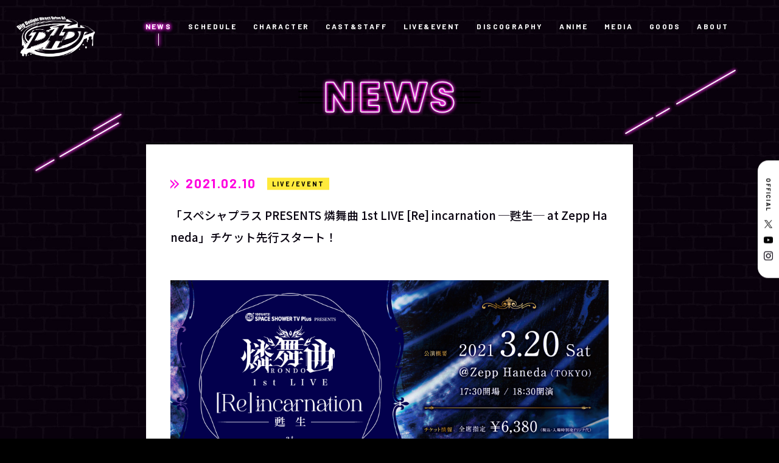

--- FILE ---
content_type: text/html; charset=UTF-8
request_url: https://d4dj-pj.com/news/20210210/post-531
body_size: 45252
content:
<!DOCTYPE html>
<html lang="ja">
  <head>
<!-- Google Tag Manager -->
<script>(function(w,d,s,l,i){w[l]=w[l]||[];w[l].push({'gtm.start':
new Date().getTime(),event:'gtm.js'});var f=d.getElementsByTagName(s)[0],
j=d.createElement(s),dl=l!='dataLayer'?'&l='+l:'';j.async=true;j.src=
'https://www.googletagmanager.com/gtm.js?id='+i+dl;f.parentNode.insertBefore(j,f);
})(window,document,'script','dataLayer','GTM-MP9582LF');</script>
<!-- End Google Tag Manager -->



    <meta charset="utf-8">
    <script type="text/javascript">
      if (navigator.userAgent.indexOf('iPad') > 0) {
      document.write('<meta name="viewport" content="width=1200, maximum-scale=2, user-scalable=yes">');
      }else{
      document.write('<meta name="viewport" content="width=device-width,initial-scale=1.0,maximum-scale=1.0,user-scalable=0">');
      }
    </script>
    <title>「スペシャプラス PRESENTS 燐舞曲 1st LIVE [Re] incarnation ─甦生─ at Zepp Haneda」チケット先行スタート！ | NEWS | D4DJ(ディーフォーディージェー)公式サイト</title>
    <meta name='robots' content='max-image-preview:large' />
	<style>img:is([sizes="auto" i], [sizes^="auto," i]) { contain-intrinsic-size: 3000px 1500px }</style>
	<link rel='stylesheet' id='sdm-styles-css' href='https://d4dj-pj.com/wordpress/wp-content/plugins/simple-download-monitor/css/sdm_wp_styles.css?ver=70f687bacbfd38e1401d679d4f697ef5' type='text/css' media='all' />
<style id='classic-theme-styles-inline-css' type='text/css'>
/*! This file is auto-generated */
.wp-block-button__link{color:#fff;background-color:#32373c;border-radius:9999px;box-shadow:none;text-decoration:none;padding:calc(.667em + 2px) calc(1.333em + 2px);font-size:1.125em}.wp-block-file__button{background:#32373c;color:#fff;text-decoration:none}
</style>
<style id='global-styles-inline-css' type='text/css'>
:root{--wp--preset--aspect-ratio--square: 1;--wp--preset--aspect-ratio--4-3: 4/3;--wp--preset--aspect-ratio--3-4: 3/4;--wp--preset--aspect-ratio--3-2: 3/2;--wp--preset--aspect-ratio--2-3: 2/3;--wp--preset--aspect-ratio--16-9: 16/9;--wp--preset--aspect-ratio--9-16: 9/16;--wp--preset--color--black: #000000;--wp--preset--color--cyan-bluish-gray: #abb8c3;--wp--preset--color--white: #ffffff;--wp--preset--color--pale-pink: #f78da7;--wp--preset--color--vivid-red: #cf2e2e;--wp--preset--color--luminous-vivid-orange: #ff6900;--wp--preset--color--luminous-vivid-amber: #fcb900;--wp--preset--color--light-green-cyan: #7bdcb5;--wp--preset--color--vivid-green-cyan: #00d084;--wp--preset--color--pale-cyan-blue: #8ed1fc;--wp--preset--color--vivid-cyan-blue: #0693e3;--wp--preset--color--vivid-purple: #9b51e0;--wp--preset--gradient--vivid-cyan-blue-to-vivid-purple: linear-gradient(135deg,rgba(6,147,227,1) 0%,rgb(155,81,224) 100%);--wp--preset--gradient--light-green-cyan-to-vivid-green-cyan: linear-gradient(135deg,rgb(122,220,180) 0%,rgb(0,208,130) 100%);--wp--preset--gradient--luminous-vivid-amber-to-luminous-vivid-orange: linear-gradient(135deg,rgba(252,185,0,1) 0%,rgba(255,105,0,1) 100%);--wp--preset--gradient--luminous-vivid-orange-to-vivid-red: linear-gradient(135deg,rgba(255,105,0,1) 0%,rgb(207,46,46) 100%);--wp--preset--gradient--very-light-gray-to-cyan-bluish-gray: linear-gradient(135deg,rgb(238,238,238) 0%,rgb(169,184,195) 100%);--wp--preset--gradient--cool-to-warm-spectrum: linear-gradient(135deg,rgb(74,234,220) 0%,rgb(151,120,209) 20%,rgb(207,42,186) 40%,rgb(238,44,130) 60%,rgb(251,105,98) 80%,rgb(254,248,76) 100%);--wp--preset--gradient--blush-light-purple: linear-gradient(135deg,rgb(255,206,236) 0%,rgb(152,150,240) 100%);--wp--preset--gradient--blush-bordeaux: linear-gradient(135deg,rgb(254,205,165) 0%,rgb(254,45,45) 50%,rgb(107,0,62) 100%);--wp--preset--gradient--luminous-dusk: linear-gradient(135deg,rgb(255,203,112) 0%,rgb(199,81,192) 50%,rgb(65,88,208) 100%);--wp--preset--gradient--pale-ocean: linear-gradient(135deg,rgb(255,245,203) 0%,rgb(182,227,212) 50%,rgb(51,167,181) 100%);--wp--preset--gradient--electric-grass: linear-gradient(135deg,rgb(202,248,128) 0%,rgb(113,206,126) 100%);--wp--preset--gradient--midnight: linear-gradient(135deg,rgb(2,3,129) 0%,rgb(40,116,252) 100%);--wp--preset--font-size--small: 13px;--wp--preset--font-size--medium: 20px;--wp--preset--font-size--large: 36px;--wp--preset--font-size--x-large: 42px;--wp--preset--spacing--20: 0.44rem;--wp--preset--spacing--30: 0.67rem;--wp--preset--spacing--40: 1rem;--wp--preset--spacing--50: 1.5rem;--wp--preset--spacing--60: 2.25rem;--wp--preset--spacing--70: 3.38rem;--wp--preset--spacing--80: 5.06rem;--wp--preset--shadow--natural: 6px 6px 9px rgba(0, 0, 0, 0.2);--wp--preset--shadow--deep: 12px 12px 50px rgba(0, 0, 0, 0.4);--wp--preset--shadow--sharp: 6px 6px 0px rgba(0, 0, 0, 0.2);--wp--preset--shadow--outlined: 6px 6px 0px -3px rgba(255, 255, 255, 1), 6px 6px rgba(0, 0, 0, 1);--wp--preset--shadow--crisp: 6px 6px 0px rgba(0, 0, 0, 1);}:where(.is-layout-flex){gap: 0.5em;}:where(.is-layout-grid){gap: 0.5em;}body .is-layout-flex{display: flex;}.is-layout-flex{flex-wrap: wrap;align-items: center;}.is-layout-flex > :is(*, div){margin: 0;}body .is-layout-grid{display: grid;}.is-layout-grid > :is(*, div){margin: 0;}:where(.wp-block-columns.is-layout-flex){gap: 2em;}:where(.wp-block-columns.is-layout-grid){gap: 2em;}:where(.wp-block-post-template.is-layout-flex){gap: 1.25em;}:where(.wp-block-post-template.is-layout-grid){gap: 1.25em;}.has-black-color{color: var(--wp--preset--color--black) !important;}.has-cyan-bluish-gray-color{color: var(--wp--preset--color--cyan-bluish-gray) !important;}.has-white-color{color: var(--wp--preset--color--white) !important;}.has-pale-pink-color{color: var(--wp--preset--color--pale-pink) !important;}.has-vivid-red-color{color: var(--wp--preset--color--vivid-red) !important;}.has-luminous-vivid-orange-color{color: var(--wp--preset--color--luminous-vivid-orange) !important;}.has-luminous-vivid-amber-color{color: var(--wp--preset--color--luminous-vivid-amber) !important;}.has-light-green-cyan-color{color: var(--wp--preset--color--light-green-cyan) !important;}.has-vivid-green-cyan-color{color: var(--wp--preset--color--vivid-green-cyan) !important;}.has-pale-cyan-blue-color{color: var(--wp--preset--color--pale-cyan-blue) !important;}.has-vivid-cyan-blue-color{color: var(--wp--preset--color--vivid-cyan-blue) !important;}.has-vivid-purple-color{color: var(--wp--preset--color--vivid-purple) !important;}.has-black-background-color{background-color: var(--wp--preset--color--black) !important;}.has-cyan-bluish-gray-background-color{background-color: var(--wp--preset--color--cyan-bluish-gray) !important;}.has-white-background-color{background-color: var(--wp--preset--color--white) !important;}.has-pale-pink-background-color{background-color: var(--wp--preset--color--pale-pink) !important;}.has-vivid-red-background-color{background-color: var(--wp--preset--color--vivid-red) !important;}.has-luminous-vivid-orange-background-color{background-color: var(--wp--preset--color--luminous-vivid-orange) !important;}.has-luminous-vivid-amber-background-color{background-color: var(--wp--preset--color--luminous-vivid-amber) !important;}.has-light-green-cyan-background-color{background-color: var(--wp--preset--color--light-green-cyan) !important;}.has-vivid-green-cyan-background-color{background-color: var(--wp--preset--color--vivid-green-cyan) !important;}.has-pale-cyan-blue-background-color{background-color: var(--wp--preset--color--pale-cyan-blue) !important;}.has-vivid-cyan-blue-background-color{background-color: var(--wp--preset--color--vivid-cyan-blue) !important;}.has-vivid-purple-background-color{background-color: var(--wp--preset--color--vivid-purple) !important;}.has-black-border-color{border-color: var(--wp--preset--color--black) !important;}.has-cyan-bluish-gray-border-color{border-color: var(--wp--preset--color--cyan-bluish-gray) !important;}.has-white-border-color{border-color: var(--wp--preset--color--white) !important;}.has-pale-pink-border-color{border-color: var(--wp--preset--color--pale-pink) !important;}.has-vivid-red-border-color{border-color: var(--wp--preset--color--vivid-red) !important;}.has-luminous-vivid-orange-border-color{border-color: var(--wp--preset--color--luminous-vivid-orange) !important;}.has-luminous-vivid-amber-border-color{border-color: var(--wp--preset--color--luminous-vivid-amber) !important;}.has-light-green-cyan-border-color{border-color: var(--wp--preset--color--light-green-cyan) !important;}.has-vivid-green-cyan-border-color{border-color: var(--wp--preset--color--vivid-green-cyan) !important;}.has-pale-cyan-blue-border-color{border-color: var(--wp--preset--color--pale-cyan-blue) !important;}.has-vivid-cyan-blue-border-color{border-color: var(--wp--preset--color--vivid-cyan-blue) !important;}.has-vivid-purple-border-color{border-color: var(--wp--preset--color--vivid-purple) !important;}.has-vivid-cyan-blue-to-vivid-purple-gradient-background{background: var(--wp--preset--gradient--vivid-cyan-blue-to-vivid-purple) !important;}.has-light-green-cyan-to-vivid-green-cyan-gradient-background{background: var(--wp--preset--gradient--light-green-cyan-to-vivid-green-cyan) !important;}.has-luminous-vivid-amber-to-luminous-vivid-orange-gradient-background{background: var(--wp--preset--gradient--luminous-vivid-amber-to-luminous-vivid-orange) !important;}.has-luminous-vivid-orange-to-vivid-red-gradient-background{background: var(--wp--preset--gradient--luminous-vivid-orange-to-vivid-red) !important;}.has-very-light-gray-to-cyan-bluish-gray-gradient-background{background: var(--wp--preset--gradient--very-light-gray-to-cyan-bluish-gray) !important;}.has-cool-to-warm-spectrum-gradient-background{background: var(--wp--preset--gradient--cool-to-warm-spectrum) !important;}.has-blush-light-purple-gradient-background{background: var(--wp--preset--gradient--blush-light-purple) !important;}.has-blush-bordeaux-gradient-background{background: var(--wp--preset--gradient--blush-bordeaux) !important;}.has-luminous-dusk-gradient-background{background: var(--wp--preset--gradient--luminous-dusk) !important;}.has-pale-ocean-gradient-background{background: var(--wp--preset--gradient--pale-ocean) !important;}.has-electric-grass-gradient-background{background: var(--wp--preset--gradient--electric-grass) !important;}.has-midnight-gradient-background{background: var(--wp--preset--gradient--midnight) !important;}.has-small-font-size{font-size: var(--wp--preset--font-size--small) !important;}.has-medium-font-size{font-size: var(--wp--preset--font-size--medium) !important;}.has-large-font-size{font-size: var(--wp--preset--font-size--large) !important;}.has-x-large-font-size{font-size: var(--wp--preset--font-size--x-large) !important;}
:where(.wp-block-post-template.is-layout-flex){gap: 1.25em;}:where(.wp-block-post-template.is-layout-grid){gap: 1.25em;}
:where(.wp-block-columns.is-layout-flex){gap: 2em;}:where(.wp-block-columns.is-layout-grid){gap: 2em;}
:root :where(.wp-block-pullquote){font-size: 1.5em;line-height: 1.6;}
</style>
<link rel='stylesheet' id='jquery.lightbox.min.css-css' href='https://d4dj-pj.com/wordpress/wp-content/plugins/wp-jquery-lightbox/styles/lightbox.min.css?ver=1.4.8.2' type='text/css' media='all' />
<script type="text/javascript" src="https://d4dj-pj.com/wordpress/wp-includes/js/jquery/jquery.min.js?ver=3.7.1" id="jquery-core-js"></script>
<script type="text/javascript" src="https://d4dj-pj.com/wordpress/wp-includes/js/jquery/jquery-migrate.min.js?ver=3.4.1" id="jquery-migrate-js"></script>
<script type="text/javascript" id="sdm-scripts-js-extra">
/* <![CDATA[ */
var sdm_ajax_script = {"ajaxurl":"https:\/\/d4dj-pj.com\/wordpress\/wp-admin\/admin-ajax.php"};
/* ]]> */
</script>
<script type="text/javascript" src="https://d4dj-pj.com/wordpress/wp-content/plugins/simple-download-monitor/js/sdm_wp_scripts.js?ver=70f687bacbfd38e1401d679d4f697ef5" id="sdm-scripts-js"></script>
		<style type="text/css" id="wp-custom-css">
			
/* ▼ NEWS内の Simple Download Monitor の 0 Downloads を非表示 */
.news .sdm_post_download_count {
    display: none !important;
}

/* ▼ NEWS詳細の記事内に出る SHARE ボタン(X / Facebook / LINE)を非表示 */
.sub.news .news-Detail .share {
    display: none !important;
}

/* NEWS内の Simple Download Monitor のタイトル重複を解消（下の方を非表示） */
.news-Detail .sdm_post_title {
    display: none !important;
}		</style>
		    <meta name="keywords" content="株式会社DONUTS,DONUTS,D4DJ,ディーフォーディージェー,DJLIVE">
    <meta name="description" content="DJをテーマにアニメ、ゲーム、声優によるライブなど様々なメディアミックスを展開するDONUTSが送る「D4DJ(ディーフォーディージェー)」公式サイト">
    <meta property="og:url" content="https://d4dj-pj.com/news/20210210/post-531">
    <meta property="og:type" content="website">
    <meta property="og:title" content="「スペシャプラス PRESENTS 燐舞曲 1st LIVE [Re] incarnation ─甦生─ at Zepp Haneda」チケット先行スタート！ | NEWS | D4DJ(ディーフォーディージェー)公式サイト">
    <meta property="og:site_name" content="D4DJ(ディーフォーディージェー)公式サイト">
    <meta property="og:description" content="DJをテーマにアニメ、ゲーム、声優によるライブなど様々なメディアミックスを展開するDONUTSが送る「D4DJ(ディーフォーディージェー)」公式サイト">
    <meta property="og:image" content="https://d4dj-pj.com/wordpress/wp-content/themes/d4dj-pj_v2/assets/images/common/ogp_9.png">
    <meta property="og:locale" content="ja_JP">
    <meta property="fb:app_id" content="416619509105933">
    <meta name="twitter:card" content="summary_large_image">
    <meta name="twitter:image" content="https://d4dj-pj.com/wordpress/wp-content/themes/d4dj-pj_v2/assets/images/common/ogp_9.png">
    <link rel="canonical" href="https://d4dj-pj.com/news/20210210/post-531">
    <link rel="shortcut icon" href="https://d4dj-pj.com/wordpress/wp-content/themes/d4dj-pj_v2/assets/images/common/favicon.ico" type="image/vnd.microsoft.icon">
    <link rel="icon" href="https://d4dj-pj.com/wordpress/wp-content/themes/d4dj-pj_v2/assets/images/common/favicon.ico" type="image/vnd.microsoft.icon">
    <link rel="apple-touch-icon" href="https://d4dj-pj.com/wordpress/wp-content/themes/d4dj-pj_v2/assets/images/common/apple-touch-icon.png">
    <link rel="apple-touch-icon" sizes="57x57" href="https://d4dj-pj.com/wordpress/wp-content/themes/d4dj-pj_v2/assets/images/common/apple-touch-icon-57x57.png">
    <link rel="apple-touch-icon" sizes="72x72" href="https://d4dj-pj.com/wordpress/wp-content/themes/d4dj-pj_v2/assets/images/common/apple-touch-icon-72x72.png">
    <link rel="apple-touch-icon" sizes="76x76" href="https://d4dj-pj.com/wordpress/wp-content/themes/d4dj-pj_v2/assets/images/common/apple-touch-icon-76x76.png">
    <link rel="apple-touch-icon" sizes="114x114" href="https://d4dj-pj.com/wordpress/wp-content/themes/d4dj-pj_v2/assets/images/common/apple-touch-icon-114x114.png">
    <link rel="apple-touch-icon" sizes="120x120" href="https://d4dj-pj.com/wordpress/wp-content/themes/d4dj-pj_v2/assets/images/common/apple-touch-icon-120x120.png">
    <link rel="apple-touch-icon" sizes="144x144" href="https://d4dj-pj.com/wordpress/wp-content/themes/d4dj-pj_v2/assets/images/common/apple-touch-icon-144x144.png">
    <link rel="apple-touch-icon" sizes="152x152" href="https://d4dj-pj.com/wordpress/wp-content/themes/d4dj-pj_v2/assets/images/common/apple-touch-icon-152x152.png">
    <link rel="apple-touch-icon" sizes="180x180" href="https://d4dj-pj.com/wordpress/wp-content/themes/d4dj-pj_v2/assets/images/common/apple-touch-icon-180x180.png">
    <link href="https://fonts.googleapis.com/css2?family=Barlow:wght@300;400;700;900&amp;family=Noto+Sans+JP:wght@300;400;500;700;900&amp;display=swap" rel="stylesheet">
    <link rel="stylesheet" href="https://d4dj-pj.com/wordpress/wp-content/themes/d4dj-pj_v2/assets/css/news/style.css?ver=20251214091414">
  </head>
  <body class="sub news preload">
<!-- Google Tag Manager (noscript) -->
<noscript><iframe src="https://www.googletagmanager.com/ns.html?id=GTM-MP9582LF"
height="0" width="0" style="display:none;visibility:hidden"></iframe></noscript>
<!-- End Google Tag Manager (noscript) -->
    <svg display="none">
      <defs>
        <symbol id="icon_arrow" x="0px" y="0px" width="50px" height="83.1px" viewBox="0 0 50 83.1">
          <path d="M2.8,80.2c-3.7-3.8-3.7-9.9,0-13.7l0,0l24.4-25l-24.4-25l0,0c-3.7-3.8-3.7-9.9,0-13.7l0,0c3.5-3.7,9.3-3.8,13-0.3c0.1,0.1,0.2,0.2,0.3,0.3l0,0l31.1,31.9C49,36.5,50,39,50,41.5l0,0c0,2.6-1,5-2.8,6.8l0,0L16.1,80.2c-1.7,1.8-4.1,2.9-6.6,2.9l0,0C6.9,83.1,4.5,82.1,2.8,80.2L2.8,80.2L2.8,80.2z"></path>
        </symbol>
      </defs>
    </svg>
    <svg display="none">
      <defs>
        <symbol id="icon_twitter" x="0px" y="0px" width="250px" height="203.2px" viewBox="0 0 250 203.2">
          <path d="M78.6,203.2c94.3,0,145.9-78.2,145.9-145.9c0-2.2,0-4.4-0.1-6.6c10-7.2,18.7-16.3,25.6-26.6c-9.2,4.1-19.1,6.8-29.5,8.1c10.6-6.3,18.7-16.4,22.6-28.4c-9.9,5.9-20.9,10.1-32.6,12.4C201.2,6.2,187.8,0,173.1,0c-28.3,0-51.3,23-51.3,51.3c0,4,0.5,7.9,1.3,11.7C80.5,60.8,42.7,40.4,17.4,9.4C13,17,10.5,25.8,10.5,35.2c0,17.8,9.1,33.5,22.8,42.7C24.9,77.6,17,75.3,10,71.5c0,0.2,0,0.4,0,0.7c0,24.8,17.7,45.6,41.1,50.3c-4.3,1.2-8.8,1.8-13.5,1.8c-3.3,0-6.5-0.3-9.6-0.9c6.5,20.4,25.5,35.2,47.9,35.6c-17.6,13.8-39.7,22-63.7,22c-4.1,0-8.2-0.2-12.2-0.7C22.7,194.7,49.7,203.2,78.6,203.2"></path>
        </symbol>
      </defs>
    </svg>
    <svg display="none">
      <defs>
        <symbol id="icon_x" x="0px" y="0px" width="52px" height="52px" viewBox="0 0 52 52">
          <path d="M30.9471 22.0185L50.3052 0H45.718L28.9093 19.1183L15.4842 0H0L20.3013 28.9103L0 52H4.58753L22.3379 31.8104L36.5158 52H52L30.9459 22.0185H30.9471ZM24.6638 29.165L22.6069 26.2862L6.24048 3.37917H13.2866L26.4945 21.8658L28.5515 24.7447L45.7201 48.7745H38.674L24.6638 29.1661V29.165Z"></path>
        </symbol>
      </defs>
    </svg>
    <svg display="none">
      <defs>
        <symbol id="icon_youtube" x="0px" y="0px" width="176px" height="124px" viewBox="0 0 176 124">
          <g id="icon_youtube_bg">
            <path d="M172.3,19.4c-2-7.6-8-13.6-15.6-15.7C143,0,88,0,88,0S33,0,19.2,3.7c-7.6,2-13.5,8-15.6,15.7C0,33.2,0,62,0,62s0,28.8,3.7,42.6c2,7.6,8,13.6,15.6,15.7C33,124,88,124,88,124s55,0,68.8-3.7c7.6-2,13.5-8,15.6-15.7C176,90.8,176,62,176,62S176,33.2,172.3,19.4z"></path>
          </g>
          <g id="icon_youtube_arrow">
            <polygon points="70,88.2 116,62 70,35.8"></polygon>
          </g>
        </symbol>
      </defs>
    </svg>
    <svg display="none">
      <defs>
        <symbol id="icon_youtube2" x="0px" y="0px" width="176px" height="124px" viewBox="0 0 176 124">
          <path d="M172.3,19.4c-2-7.6-8-13.6-15.6-15.7C143,0,88,0,88,0S33,0,19.2,3.7c-7.6,2-13.5,8-15.6,15.7C0,33.2,0,62,0,62s0,28.8,3.7,42.6c2,7.6,8,13.6,15.6,15.7C33,124,88,124,88,124s55,0,68.8-3.7c7.6-2,13.5-8,15.6-15.7C176,90.8,176,62,176,62S176,33.2,172.3,19.4z M70,88.2V35.8L116,62L70,88.2z"></path>
        </symbol>
      </defs>
    </svg>
    <svg display="none">
      <defs>
        <symbol id="icon_tiktok" x="0px" y="0px" width="250px" height="203.2px" viewBox="0 0 250 203.2">
          <path d="M78.6,203.2c94.3,0,145.9-78.2,145.9-145.9c0-2.2,0-4.4-0.1-6.6c10-7.2,18.7-16.3,25.6-26.6c-9.2,4.1-19.1,6.8-29.5,8.1c10.6-6.3,18.7-16.4,22.6-28.4c-9.9,5.9-20.9,10.1-32.6,12.4C201.2,6.2,187.8,0,173.1,0c-28.3,0-51.3,23-51.3,51.3c0,4,0.5,7.9,1.3,11.7C80.5,60.8,42.7,40.4,17.4,9.4C13,17,10.5,25.8,10.5,35.2c0,17.8,9.1,33.5,22.8,42.7C24.9,77.6,17,75.3,10,71.5c0,0.2,0,0.4,0,0.7c0,24.8,17.7,45.6,41.1,50.3c-4.3,1.2-8.8,1.8-13.5,1.8c-3.3,0-6.5-0.3-9.6-0.9c6.5,20.4,25.5,35.2,47.9,35.6c-17.6,13.8-39.7,22-63.7,22c-4.1,0-8.2-0.2-12.2-0.7C22.7,194.7,49.7,203.2,78.6,203.2"></path>
        </symbol>
      </defs>
    </svg>
    <div class="st-Wrapper">
      
      
<header class="st-Header pc_hidden" id="st-Header">
  <div class="st-Header_Content">
    <div class="st-Header_Logo">
      <p><a href="/"><img src="https://d4dj-pj.com/wordpress/wp-content/themes/d4dj-pj_v2/assets/images/common/logo_d4dj_white.png" width="794" height="410" alt="D4DJ"/></a></p>
    </div>
    <div class="st-Header_Hamburger">
      <div><span></span><span></span></div>
    </div>
    <div class="st-Header_Nav">
      <div>
        <nav>
          <div class="globalnav">
            <ul>
              <li class=""><a href="/">HOME</a></li>
              <li class="current"><a href="/news/">NEWS</a></li>
              <li class=""><a href="/schedule/">SCHEDULE</a></li>
              <li class=""><a href="/character/">CHARACTER</a></li>
              <li class=""><a href="/cast-staf/">CAST&STAFF</a></li>
              <li class=""><a href="/live-event/">LIVE&EVENT</a></li>
              <li class=""><a href="/discography/">DISCOGRAPHY</a></li>
              <li class=""><a href="/anime/">ANIME</a></li>
              <li class=""><a href="/media/">MEDIA</a></li>
              <li class=""><a href="/goods/">GOODS</a></li>
              <li class=""><a href="/about/">ABOUT</a></li>
            </ul>
          </div>
          <div class="sns">
            <ul>
              <li class="official-x"><a href="https://twitter.com/D4DJ_pj" target="_blank">
                  <svg class="icon_x" x="0px" y="0px" width="250px" height="250px" viewBox="0 0 52 52">
                    <use fill="#fff" xlink:href="#icon_x"></use>
                  </svg></a></li>
              <li class="youtube"><a href="https://www.youtube.com/channel/UCNWWdKniJyzQA3RiJ5LMoVw" target="_blank">
                  <svg class="icon_youtube2" x="0px" y="0px" width="176px" height="124px" viewBox="0 0 176 124">
                    <use fill="#fff" xlink:href="#icon_youtube2"></use>
                  </svg></a></li>
              <li class="instagram"><a href="https://www.instagram.com/d4dj_official/" target="_blank"><img src="https://d4dj-pj.com/wordpress/wp-content/themes/d4dj-pj_v2/assets/images/common/icon_instagram_white.png" width="175" height="175" alt="Instagram"/></a></li>
            </ul>
          </div>
          <div class="language">
            <ul>
              <li><a href="https://d4dj-pj.com/">JP</a></li>
              <li><a href="https://en.d4dj-pj.com/" target="_blank">EN</a></li>
            </ul>
          </div>
        </nav>
      </div>
    </div>
  </div>
</header>      
      
      
<div class="sw-SubHeader pc_b" id="sw-SubHeader">
  <div class="sw-SubHeader_Content">
    <div class="sw-SubHeader_Logo">
      <p><a href="/"><img src="https://d4dj-pj.com/wordpress/wp-content/themes/d4dj-pj_v2/assets/images/common/logo_d4dj_white.png" width="794" height="410" alt="D4DJ"/></a></p>
    </div>
    <div class="sw-SubHeader_Navi">
      <nav class="globalnavi">
        <ul>
          <li class="current"><a href="/news/">NEWS</a></li>
          <li class=""><a href="/schedule/">SCHEDULE</a></li>
          <li class=""><a href="/character/">CHARACTER</a></li>
          <li class=""><a href="/cast-staf/">CAST&STAFF</a></li>
          <li class=""><a href="/live-event/">LIVE&EVENT</a></li>
          <li class=""><a href="/discography/">DISCOGRAPHY</a></li>
          <li class=""><a href="/anime/">ANIME</a></li>
          <li class=""><a href="/media/">MEDIA</a></li>
          <li class=""><a href="/goods/">GOODS</a></li>
          <li class=""><a href="/about/">ABOUT</a></li>
        </ul>
      </nav>
    </div>
  </div>
</div>      
      <div class="sub-Wrapper news-Wrapper">
        <div class="sub-Heading news-Heading">
          <p><img class="pc_i" src="https://d4dj-pj.com/wordpress/wp-content/themes/d4dj-pj_v2/assets/images/pc/news/ttl_news.png" alt="NEWS"><img class="sp_i" src="https://d4dj-pj.com/wordpress/wp-content/themes/d4dj-pj_v2/assets/images/sp/news/ttl_news.png" alt="NEWS"></p>
        </div>
        <div class="sub-Body news-Body">
          <div class="news-Detail">
            <div class="detail">              <div class="article">
                <div class="heading">
                  <div class="date"><span class="icon">
                      <svg viewBox="0 0 83.77 87.02" xmlns="http://www.w3.org/2000/svg">
                        <g fill="#ff00df" stroke="#ff00df" stroke-width="4px">
                          <path d="m0 0v13.31l30.2 30.21-30.2 30.18v13.32l43.51-43.5z"></path>
                          <path d="m40.26 0v13.31l30.2 30.21-30.2 30.18v13.32l43.51-43.5z"></path>
                        </g>
                      </svg></span>
                    <p>2021.02.10</p>
                  </div>                  <div class="category live_event">
                    <p>LIVE/EVENT</p>
                  </div>
                  <h1 class="title">「スペシャプラス PRESENTS 燐舞曲 1st LIVE [Re] incarnation ─甦生─ at Zepp Haneda」チケット先行スタート！</h1>
                </div>
                <div class="body">
                  <div class="content"><p><img fetchpriority="high" decoding="async" class="alignnone size-full wp-image-5658" src="https://d4dj-pj.com/wordpress/wp-content/uploads/2021/02/210210_RONDO_1stLIVE_banner_03.jpg" alt="" width="1920" height="1080" /></p>
<p>&nbsp;</p>
<p>「SPACE SHOWER TV Plus PRESENTS 燐舞曲(RONDO) 1st LIVE [Re] incarnation ─甦生─ at Zepp Haneda」のプレオーダー1次受付がスタート！</p>
<p>&nbsp;</p>
<p>独創的な世界観と耽美な演出で観客を魅了する燐舞曲が1st LIVEを開催！</p>
<p>スペシャプラス「燐舞曲(D4DJ) はじめます。」プロデュースによる、<br />
本格的なロックサウンドで魅せるステージをお見逃しなく！</p>
<p>&nbsp;</p>
<h2>公演概要</h2>
<p>&nbsp;</p>
<p>&nbsp;</p>
<h5>開催日時</h5>
<p>2021年3月20日(土)</p>
<p>開場 17:30／開演18:30</p>
<p>&nbsp;</p>
<h5>会場</h5>
<p>Zepp Haneda(TOKYO)</p>
<p>&nbsp;</p>
<h5>出演者</h5>
<p>燐舞曲(加藤里保菜、大塚紗英、もものはるな、つんこ)</p>
<p>&nbsp;</p>
<p>※本公演の開催につきまして、現時点では入場チケットの販売を政府・自治体等のガイドラインに基づき行う予定ですが、新型コロナウイルスの感染拡大に伴う政府・自治体等による指示や要請などにより変更とさせていただく場合がございますのでご了承ください。</p>
<p>&nbsp;</p>
<h2>チケット情報</h2>
<p>&nbsp;</p>
<p>[全席指定] ¥6,380(税込)　 ※入場時にドリンク代が別途必要</p>
<p>※お一人様2枚まで</p>
<p>※未就学児童入場不可</p>
<p>※チケットは全て電子チケットとなります。チケットのお受け取りには、お手持ちのスマートフォンへ専用アプリのダウンロードが必要となります。</p>
<p>&nbsp;</p>
<h5>プレオーダー 1次受付</h5>
<p>受付期間：2021年2月10日(水)18:00～2月16日(火)23:59</p>
<p>受付URL：<a href="https://eplus.jp/rondo/" target="_blank" rel="noopener noreferrer">https://eplus.jp/rondo/</a></p>
<p>&nbsp;</p>
<h2>新型コロナウイルス感染対策について</h2>
<p>当公演は、新型コロナウイルス感染症拡大予防措置を取った上で、公演の実施をいたします。</p>
<p>ご来場頂くお客様は、以下の事項をご一読頂き、ご理解ご協力を賜りますようお願い申し上げます。</p>
<p>なお、本ガイドラインは状況に応じて変更いたします。</p>
<p>&nbsp;</p>
<p>※当公演では、万が一コロナウイルス感染が確認された場合、保健所に対して必要な情報開示を行うことを目的として、ご来場される皆様の氏名・連絡先を控えさせていただきます。</p>
<p>&nbsp;</p>
<h5>以下の症状に該当する場合、入場をお断りさせていただきます。</h5>
<p>(1)発熱があり検温の結果、37.5℃以上の発熱があった場合</p>
<p>(2)過去3日以内に、呼吸困難、全身倦怠感、鼻汁・鼻閉、味覚・嗅覚障害、眼の痛みや結膜の充血、</p>
<p>頭痛、関節・筋肉痛、下痢、嘔気・嘔吐の症状がある方"</p>
<p>(3)新型コロナウイルス感染症の陽性と判明した方との濃厚接触がある方、同居家族や身近な知人の感染が疑われる方</p>
<p>(4)過去 14 日以内に政府から入国制限、入国後の観察期間を必要とされている国・地域等への渡航及び</p>
<p>当該国・地域の在住者との濃厚接触がある方"</p>
<p>(5)現在新型コロナウイルス感染症の陽性判定を受けている、また医師に自宅待機指示を受けている方</p>
<p>(6)基礎疾患があるなど健康に不安のある方</p>
<p>&nbsp;</p>
<h5>ご来場にあたってお客様へのお願い</h5>
<p>※当日はマスク着用でご来場いただきますようお願いいたします。</p>
<p>※入場時の混雑緩和のため、座席番号に応じて指定入場時間を設定させていただきます。</p>
<p>※入口にて検温（非接触式）及び手指消毒をいただいた上でのご入場となります。</p>
<p>※新型コロナウイルス接触確認アプリ(COCOA)をご自身のスマートフォンに事前にダウンロードし、</p>
<p>使用できる状態でご来場ください。公演当日は、電源はお切りにならず、Bluetoothをオンにしていただき開演までにマナーモードにしてお鞄等にしまってご観覧ください。</p>
<p>&nbsp;</p>
<p>【厚生労働省新型コロナウイルス接触確認アプリ(COCOA)ダウンロードページ】</p>
<p><a href="https://www.mhlw.go.jp/stf/seisakunitsuite/bunya/cocoa_00138.html" target="_blank" rel="noopener noreferrer">https://www.mhlw.go.jp/stf/seisakunitsuite/bunya/cocoa_00138.html</a></p>
<p>&nbsp;</p>
<p>※電子チケットは、ご入場の際、係員の見えるところでご自身にてモギリをしていただきます。</p>
<p>※来場者から感染者が出た場合などに必要に応じて保健所などの公的機関へ提供されますのでご了承ください。</p>
<p>※ご入場時のルールをお守り頂けない場合はご入場をお断りさせて頂く場合がございます。</p>
<p>※再入場は不可となります。</p>
<p>※会場のコインロッカー、喫煙所は封鎖となりご利用いただけません。</p>
<p>※プレゼント等は、感染リスク低減のため、お受けすることができません。</p>
<p>※スタンド花・フラワーアレンジメント等祝い花はご遠慮ください。</p>
<p>※当日は、出演者の入り待ち、出待ちはご遠慮下さい。また、会場周辺での待機や座り込み集会等は、他のお客様のご迷惑となりますので禁止とさせて頂きます。</p>
<p>※会場までの交通費・宿泊費はお客様のご負担となります。</p>
<p>※お酒、アルコールを飲んでのご来場はご遠慮下さい。会場でのアルコール販売はございません。</p>
<p>※ご購入いただいたチケットの払い戻しは致しません。</p>
<p>&nbsp;</p>
<h5>会場内にて</h5>
<p>※お客様同士のソーシャルディスタンスの確保にご協力をお願いいたします。</p>
<p>※公演中もマスクの着用は必須とさせていただきます。</p>
<p>※会場内客席は指定された席へお座りいただき、席の移動は固くお断りいたします。</p>
<p>※会場内での飲食は禁止とさせて頂きます。（水分補給を除く）</p>
<p>※客席で立つ事は問題ございませんが、大声を出しての声援はご遠慮ください。</p>
<p>※周りのお客様のご迷惑となるような過激な応援行為、サイリウムの改造や長物は禁止とさせていただきます。常識の範囲内でのご使用をお願いします。</p>
<p>※場内でのカメラ・テープレコーダーによる写真撮影、録音は絶対におやめ下さい。万が一、行為を発見した場合はデータ削除のうえご退場して頂きます。</p>
<p>※場内に花火等の危険物を持ち込むことや、公演中客席内にてライター等に火をつけることは、消防法で禁じられております。</p>
<p>※当日は映像収録のため、会場内にカメラが設置されておりますので予めご了承ください。お席によっては演出の一部が見えない、または見えにくい場合がございます。</p>
<p>※終演後の退場は規制退場となります。ご自分の席の指示があるまではお席でお待ちいただき案内があったら速やかにご退場ください。</p>
<p>※上記スタッフがお声がけしても改善が認められない場合はご退場いただきます。<br />
ご退場いただいた場合、お支払いになられた一切の料金について払い戻しはいたしません。</p>
<p>※上記の事が守られず器物破損及び事故につながる危険な場合は、公演を一時中断、もしくは中止させていただきますので、予めご了承ください。</p>
<p>&nbsp;</p>
<p>コロナウイルス感染拡大防止対策により、開催時の状況やガイドライン等により、ご案内に変更が出る場合があります。</p>
<p>&nbsp;</p>
<p>イベント内容は予告なしに変更する場合がございます。</p>
<p>また、天候・出演者やその他の都合によりやむをえずイベントを中止する事がございます。</p>
<p>&nbsp;</p>
<p>&nbsp;</p>
<h2>公演に関するお問い合わせ先</h2>
<p>&nbsp;</p>
<h5>H.I.P.</h5>
<p>03-3475-9999 / <a href="https://www.hipjpn.co.jp/" target="_blank" rel="noopener noreferrer">https://www.hipjpn.co.jp/</a></p>
<p>&nbsp;</p>
<p>主催：SPACE SHOWER TV Plus</p>
</div>
                  <div class="share">
                    <p>SHARE</p>
                    <ul>
                      <li class="official-x"><a href="http://twitter.com/share?url=https://d4dj-pj.com/news/20210210/post-531&amp;text=%E3%80%8C%E3%82%B9%E3%83%9A%E3%82%B7%E3%83%A3%E3%83%97%E3%83%A9%E3%82%B9+PRESENTS+%E7%87%90%E8%88%9E%E6%9B%B2+1st+LIVE+%5BRe%5D+incarnation+%E2%94%80%E7%94%A6%E7%94%9F%E2%94%80+at+Zepp+Haneda%E3%80%8D%E3%83%81%E3%82%B1%E3%83%83%E3%83%88%E5%85%88%E8%A1%8C%E3%82%B9%E3%82%BF%E3%83%BC%E3%83%88%EF%BC%81" onclick="javascript:window.open(this.href, '', 'menubar=no,toolbar=no,resizable=yes,scrollbars=yes,height=300,width=600');return false;"><img src="https://d4dj-pj.com/wordpress/wp-content/themes/d4dj-pj_v2/assets/images/common/btn_x.png" alt="Twitter" width="90" height="90"></a></li>
                      <li class="facebook"><a href="http://www.facebook.com/share.php?u=https://d4dj-pj.com/news/20210210/post-531" onclick="window.open(encodeURI(decodeURI(this.href)), 'FBwindow', 'width=554, height=470, menubar=no, toolbar=no, scrollbars=yes'); return false;" rel="nofollow"><img src="https://d4dj-pj.com/wordpress/wp-content/themes/d4dj-pj_v2/assets/images/common/btn_facebook.png" alt="Facebook" width="90" height="90"></a></li>
                      <li class="line"><a href="http://line.me/R/msg/text/?%E3%80%8C%E3%82%B9%E3%83%9A%E3%82%B7%E3%83%A3%E3%83%97%E3%83%A9%E3%82%B9%20PRESENTS%20%E7%87%90%E8%88%9E%E6%9B%B2%201st%20LIVE%20%5BRe%5D%20incarnation%20%E2%94%80%E7%94%A6%E7%94%9F%E2%94%80%20at%20Zepp%20Haneda%E3%80%8D%E3%83%81%E3%82%B1%E3%83%83%E3%83%88%E5%85%88%E8%A1%8C%E3%82%B9%E3%82%BF%E3%83%BC%E3%83%88%EF%BC%81https://d4dj-pj.com/news/20210210/post-531" target="_blank"><img src="https://d4dj-pj.com/wordpress/wp-content/themes/d4dj-pj_v2/assets/images/common/btn_line.png" alt="LINE" width="90" height="90"></a></li>
                    </ul>
                  </div>
                </div>
              </div>
              <div class="pagenavi">                <div class="prev"><a href="https://d4dj-pj.com/news/20210209/post-528" rel="prev"><span>PREV</span></a></div>                <div class="archives"><a href="/news/"><span>BACK TO LIST</span></a></div>                <div class="next"><a href="https://d4dj-pj.com/news/20210210/post-529" rel="next"><span>NEXT</span></a></div>              </div>            </div>
          </div>
        </div>
      </div>
      
<footer class="st-Footer" id="st-Footer">
  <div class="st-Footer_Content">
    <div class="st-Footer_Nav">
      <nav class="globalnav">
        <ul>
          <li class=""><a href="/">HOME</a></li>
          <li class="current"><a href="/news/">NEWS</a></li>
          <li class=""><a href="/schedule/">SCHEDULE</a></li>
          <li class=""><a href="/character/">CHARACTER</a></li>
          <li class=""><a href="/cast-staf/">CAST&STAFF</a></li>
          <li class=""><a href="/live-event/">LIVE&EVENT</a></li>
          <li class=""><a href="/discography/">DISCOGRAPHY</a></li>
          <li class=""><a href="/anime/">ANIME</a></li>
          <li class=""><a href="/media/">MEDIA</a></li>
          <li class=""><a href="/goods/">GOODS</a></li>
          <li class=""><a href="/about/">ABOUT</a></li>
        </ul>
      </nav>
    </div>
    <div class="st-Footer_Share">
      <p>SHARE</p>
      <ul>
        <li class="official-x"><a href="http://twitter.com/share?url=https://d4dj-pj.com&amp;text=D4DJ%28%E3%83%87%E3%82%A3%E3%83%BC%E3%83%95%E3%82%A9%E3%83%BC%E3%83%87%E3%82%A3%E3%83%BC%E3%82%B8%E3%82%A7%E3%83%BC%29%E5%85%AC%E5%BC%8F%E3%82%B5%E3%82%A4%E3%83%88" onclick="javascript:window.open(this.href, '', 'menubar=no,toolbar=no,resizable=yes,scrollbars=yes,height=300,width=600');return false;"><img src="https://d4dj-pj.com/wordpress/wp-content/themes/d4dj-pj_v2/assets/images/common/btn_x_white.png" width="90" height="90" alt="X"/></a></li>
        <li class="facebook"><a href="http://www.facebook.com/share.php?u=https://d4dj-pj.com" onclick="window.open(encodeURI(decodeURI(this.href)), 'FBwindow', 'width=554, height=470, menubar=no, toolbar=no, scrollbars=yes'); return false;" rel="nofollow"><img src="https://d4dj-pj.com/wordpress/wp-content/themes/d4dj-pj_v2/assets/images/common/btn_facebook.png" width="90" height="90" alt="Facebook"/></a></li>
        <li class="line"><a href="http://line.me/R/msg/text/?D4DJ%28%E3%83%87%E3%82%A3%E3%83%BC%E3%83%95%E3%82%A9%E3%83%BC%E3%83%87%E3%82%A3%E3%83%BC%E3%82%B8%E3%82%A7%E3%83%BC%29%E5%85%AC%E5%BC%8F%E3%82%B5%E3%82%A4%E3%83%88https://d4dj-pj.com" target="_blank"><img src="https://d4dj-pj.com/wordpress/wp-content/themes/d4dj-pj_v2/assets/images/common/btn_line.png" width="90" height="90" alt="LINE"/></a></li>
      </ul>
    </div>
    <div class="st-Footer_Sns">
      <ul>
        <li class="official-x"><a href="https://twitter.com/D4DJ_pj" target="_blank"><span>
              <svg class="icon_x" x="0px" y="0px" width="52px" height="52px" viewBox="0 0 52 52">
                <use fill="#000" xlink:href="#icon_x"></use>
              </svg>プロジェクト公式X</span>
            <svg class="icon_arrow" x="0px" y="0px" width="50px" height="83.1px" viewBox="0 0 50 83.1">
              <use fill="#000" xlink:href="#icon_arrow"></use>
            </svg></a></li>
        <li class="youtube"><a href="https://www.youtube.com/channel/UCNWWdKniJyzQA3RiJ5LMoVw" target="_blank"><span>
              <svg class="icon_youtube" x="0px" y="0px" width="176px" height="124px" viewBox="0 0 176 124">
                <use xlink:href="#icon_youtube"></use>
                <use class="icon_youtube_bg" fill="#f00" xlink:href="#icon_youtube_bg"></use>
                <use class="icon_youtube_arrow" fill="#fff" xlink:href="#icon_youtube_arrow"></use>
              </svg>公式YouTubeチャンネル</span>
            <svg class="icon_arrow" x="0px" y="0px" width="50px" height="83.1px" viewBox="0 0 50 83.1">
              <use fill="#000" xlink:href="#icon_arrow"></use>
            </svg></a></li>
        <li class="instagram"><a href="https://www.instagram.com/d4dj_official/" target="_blank"><span><span class="icon_instagram"><img src="https://d4dj-pj.com/wordpress/wp-content/themes/d4dj-pj_v2/assets/images/common/icon_instagram.png" width="175" height="175" alt="Instagram"/></span>公式Instagram</span>
            <svg class="icon_arrow" x="0px" y="0px" width="50px" height="83.1px" viewBox="0 0 50 83.1">
              <use fill="#000" xlink:href="#icon_arrow"></use>
            </svg></a></li>
        <li class="tiktok"><a href="https://www.tiktok.com/@d4dj_bmusic" target="_blank"><span><span class="icon_tiktok"><img src="https://d4dj-pj.com/wordpress/wp-content/themes/d4dj-pj_v2/assets/images/common/icon_tiktok.png" width="175" height="175" alt="TikTok"/></span>公式TikTok</span>
            <svg class="icon_arrow" x="0px" y="0px" width="50px" height="83.1px" viewBox="0 0 50 83.1">
              <use fill="#000" xlink:href="#icon_arrow"></use>
            </svg></a></li>
      </ul>
    </div>
    <div class="st-Footer_Logo">
      <ul>
        <li class="donuts"><a href="https://www.donuts.ne.jp/" target="_blank"><img src="https://d4dj-pj.com/wordpress/wp-content/themes/d4dj-pj_v2//logo_donuts.png" alt="DONUTS"/></a></li>
      </ul>
    </div>
    <div class="st-Footer_Language">
      <ul>
        <li><a href="https://d4dj-pj.com/">JP</a></li>
        <li><a href="https://en.d4dj-pj.com/" target="_blank">EN</a></li>
      </ul>
    </div>
    <div class="st-Footer_Bottom">
      <ul>
        <li><a href="https://d4dj-pj.com/news/20210604/post-616">コンテンツ利用ガイドライン</a></li>
        <li><a href="https://d4dj-pj.com/news/20200101/post-792">お問い合わせ</a></li>
        <li><a href="https://www.donuts.ne.jp/privacy/" target="_blank">プライバシーポリシー</a></li>
      </ul>
      <div class="copyright">
        <p>&copy; 2020 DONUTS Co. Ltd. All Rights Reserved.</p>
      </div>
    </div>
  </div>
</footer>      
      
      
<div class="sw-Sns pc_b is-visible">
  <p><span>OFFICIAL</span></p>
  <ul>
    <li class="official-x"><a href="https://twitter.com/D4DJ_pj" target="_blank">
        <svg class="icon_x" x="0px" y="0px" width="176px" height="176px" viewBox="0 0 52 52">
          <use fill="#000" xlink:href="#icon_x"></use>
        </svg></a></li>
    <li class="youtube"><a href="https://www.youtube.com/channel/UCNWWdKniJyzQA3RiJ5LMoVw" target="_blank">
        <svg class="icon_youtube" x="0px" y="0px" width="176px" height="124px" viewBox="0 0 176 124">
          <use xlink:href="#icon_youtube"></use>
          <use class="icon_youtube_bg" fill="#000" xlink:href="#icon_youtube_bg"></use>
          <use class="icon_youtube_arrow" fill="#fff" xlink:href="#icon_youtube_arrow"></use>
        </svg></a></li>
    <li class="instagram"><a href="https://www.instagram.com/d4dj_official/" target="_blank"><span><img class="icon_instagram" src="https://d4dj-pj.com/wordpress/wp-content/themes/d4dj-pj_v2/assets/images/common/icon_instagram_black.png" width="175" height="175" alt="Instagram"/></span></a></li>
  </ul>
</div>      
      <div class="sw-BackToTop"><a href="#"><img src="https://d4dj-pj.com/wordpress/wp-content/themes/d4dj-pj_v2/assets/images/common/btn_back-to-top.png" width="148" height="74" alt=""></a></div>
    </div>
    <script src="https://d4dj-pj.com/wordpress/wp-content/themes/d4dj-pj_v2/assets/js/news/lib.js?ver=20251214091414"></script>
    <script src="https://d4dj-pj.com/wordpress/wp-content/themes/d4dj-pj_v2/assets/js/news/app.bundle.js?ver=20251214091414"></script>
    <script type="speculationrules">
{"prefetch":[{"source":"document","where":{"and":[{"href_matches":"\/*"},{"not":{"href_matches":["\/wordpress\/wp-*.php","\/wordpress\/wp-admin\/*","\/wordpress\/wp-content\/uploads\/*","\/wordpress\/wp-content\/*","\/wordpress\/wp-content\/plugins\/*","\/wordpress\/wp-content\/themes\/d4dj-pj_v2\/*","\/*\\?(.+)"]}},{"not":{"selector_matches":"a[rel~=\"nofollow\"]"}},{"not":{"selector_matches":".no-prefetch, .no-prefetch a"}}]},"eagerness":"conservative"}]}
</script>
<script type="text/javascript" src="https://d4dj-pj.com/wordpress/wp-content/plugins/wp-jquery-lightbox/jquery.touchwipe.min.js?ver=1.4.8.2" id="wp-jquery-lightbox-swipe-js"></script>
<script type="text/javascript" id="wp-jquery-lightbox-js-extra">
/* <![CDATA[ */
var JQLBSettings = {"showTitle":"1","showCaption":"1","showNumbers":"1","fitToScreen":"1","resizeSpeed":"400","showDownload":"0","navbarOnTop":"0","marginSize":"0","slideshowSpeed":"4000","prevLinkTitle":"\u524d\u306e\u753b\u50cf","nextLinkTitle":"\u6b21\u306e\u753b\u50cf","closeTitle":"\u30ae\u30e3\u30e9\u30ea\u30fc\u3092\u9589\u3058\u308b","image":"\u753b\u50cf ","of":"\u306e","download":"\u30c0\u30a6\u30f3\u30ed\u30fc\u30c9","pause":"(pause slideshow)","play":"(play slideshow)"};
/* ]]> */
</script>
<script type="text/javascript" src="https://d4dj-pj.com/wordpress/wp-content/plugins/wp-jquery-lightbox/jquery.lightbox.min.js?ver=1.4.8.2" id="wp-jquery-lightbox-js"></script>
  </body>
</html>

--- FILE ---
content_type: text/css
request_url: https://d4dj-pj.com/wordpress/wp-content/themes/d4dj-pj_v2/assets/css/news/style.css?ver=20251214091414
body_size: 114761
content:
@charset "UTF-8";

html,
body,
div,
span,
applet,
object,
iframe,
h1,
h2,
h3,
h4,
h5,
h6,
p,
blockquote,
pre,
a,
abbr,
acronym,
address,
big,
cite,
code,
del,
dfn,
em,
img,
ins,
kbd,
q,
s,
samp,
small,
strike,
strong,
sub,
sup,
tt,
var,
b,
u,
i,
center,
dl,
dt,
dd,
ol,
ul,
li,
fieldset,
form,
label,
legend,
table,
caption,
tbody,
tfoot,
thead,
tr,
th,
td,
article,
aside,
canvas,
details,
embed,
figure,
figcaption,
footer,
header,
hgroup,
menu,
nav,
output,
ruby,
section,
summary,
time,
mark,
audio,
video {
    margin: 0;
    padding: 0;
    border: 0;
    font-size: 100%;
    font: inherit;
    vertical-align: baseline
}

article,
aside,
details,
figcaption,
figure,
footer,
header,
hgroup,
menu,
nav,
section {
    display: block
}

body {
    line-height: 1
}

ol,
ul {
    list-style: none
}

blockquote,
q {
    quotes: none
}

blockquote:before,
blockquote:after,
q:before,
q:after {
    content: "";
    content: none
}

table {
    border-collapse: collapse;
    border-spacing: 0
}

@-webkit-keyframes fadeIn {
    0% {
        opacity: 0;
        -ms-filter: "progid:DXImageTransform.Microsoft.Alpha(Opacity=0)"
    }

    100% {
        opacity: 1;
        -ms-filter: "progid:DXImageTransform.Microsoft.Alpha(Opacity=100)"
    }
}

@keyframes fadeIn {
    0% {
        opacity: 0;
        -ms-filter: "progid:DXImageTransform.Microsoft.Alpha(Opacity=0)"
    }

    100% {
        opacity: 1;
        -ms-filter: "progid:DXImageTransform.Microsoft.Alpha(Opacity=100)"
    }
}

@-webkit-keyframes bright {
    0% {
        opacity: 1;
        -ms-filter: "progid:DXImageTransform.Microsoft.Alpha(Opacity=100)"
    }

    25% {
        opacity: .5;
        -ms-filter: "progid:DXImageTransform.Microsoft.Alpha(Opacity=50)"
    }

    50% {
        opacity: 1;
        -ms-filter: "progid:DXImageTransform.Microsoft.Alpha(Opacity=100)"
    }

    75% {
        opacity: .5;
        -ms-filter: "progid:DXImageTransform.Microsoft.Alpha(Opacity=50)"
    }

    100% {
        opacity: 1;
        -ms-filter: "progid:DXImageTransform.Microsoft.Alpha(Opacity=100)"
    }
}

@keyframes bright {
    0% {
        opacity: 1;
        -ms-filter: "progid:DXImageTransform.Microsoft.Alpha(Opacity=100)"
    }

    25% {
        opacity: .5;
        -ms-filter: "progid:DXImageTransform.Microsoft.Alpha(Opacity=50)"
    }

    50% {
        opacity: 1;
        -ms-filter: "progid:DXImageTransform.Microsoft.Alpha(Opacity=100)"
    }

    75% {
        opacity: .5;
        -ms-filter: "progid:DXImageTransform.Microsoft.Alpha(Opacity=50)"
    }

    100% {
        opacity: 1;
        -ms-filter: "progid:DXImageTransform.Microsoft.Alpha(Opacity=100)"
    }
}

@-webkit-keyframes flicker {
    from {
        opacity: 1;
        -ms-filter: "progid:DXImageTransform.Microsoft.Alpha(Opacity=100)"
    }

    4% {
        opacity: .9;
        -ms-filter: "progid:DXImageTransform.Microsoft.Alpha(Opacity=90)"
    }

    6% {
        opacity: .85;
        -ms-filter: "progid:DXImageTransform.Microsoft.Alpha(Opacity=85)"
    }

    8% {
        opacity: .95;
        -ms-filter: "progid:DXImageTransform.Microsoft.Alpha(Opacity=95)"
    }

    10% {
        opacity: .9;
        -ms-filter: "progid:DXImageTransform.Microsoft.Alpha(Opacity=90)"
    }

    11% {
        opacity: .922;
        -ms-filter: "progid:DXImageTransform.Microsoft.Alpha(Opacity=92)"
    }

    12% {
        opacity: .9;
        -ms-filter: "progid:DXImageTransform.Microsoft.Alpha(Opacity=90)"
    }

    14% {
        opacity: .95;
        -ms-filter: "progid:DXImageTransform.Microsoft.Alpha(Opacity=95)"
    }

    16% {
        opacity: .98;
        -ms-filter: "progid:DXImageTransform.Microsoft.Alpha(Opacity=98)"
    }

    17% {
        opacity: .9;
        -ms-filter: "progid:DXImageTransform.Microsoft.Alpha(Opacity=90)"
    }

    19% {
        opacity: .93;
        -ms-filter: "progid:DXImageTransform.Microsoft.Alpha(Opacity=93)"
    }

    20% {
        opacity: .99;
        -ms-filter: "progid:DXImageTransform.Microsoft.Alpha(Opacity=99)"
    }

    24% {
        opacity: 1;
        -ms-filter: "progid:DXImageTransform.Microsoft.Alpha(Opacity=100)"
    }

    26% {
        opacity: .94;
        -ms-filter: "progid:DXImageTransform.Microsoft.Alpha(Opacity=94)"
    }

    28% {
        opacity: .98;
        -ms-filter: "progid:DXImageTransform.Microsoft.Alpha(Opacity=98)"
    }

    37% {
        opacity: .93;
        -ms-filter: "progid:DXImageTransform.Microsoft.Alpha(Opacity=93)"
    }

    38% {
        opacity: .5;
        -ms-filter: "progid:DXImageTransform.Microsoft.Alpha(Opacity=50)"
    }

    39% {
        opacity: .96;
        -ms-filter: "progid:DXImageTransform.Microsoft.Alpha(Opacity=96)"
    }

    42% {
        opacity: 1;
        -ms-filter: "progid:DXImageTransform.Microsoft.Alpha(Opacity=100)"
    }

    44% {
        opacity: .97;
        -ms-filter: "progid:DXImageTransform.Microsoft.Alpha(Opacity=97)"
    }

    46% {
        opacity: .94;
        -ms-filter: "progid:DXImageTransform.Microsoft.Alpha(Opacity=94)"
    }

    56% {
        opacity: .9;
        -ms-filter: "progid:DXImageTransform.Microsoft.Alpha(Opacity=90)"
    }

    58% {
        opacity: .9;
        -ms-filter: "progid:DXImageTransform.Microsoft.Alpha(Opacity=90)"
    }

    60% {
        opacity: .99;
        -ms-filter: "progid:DXImageTransform.Microsoft.Alpha(Opacity=99)"
    }

    68% {
        opacity: 1;
        -ms-filter: "progid:DXImageTransform.Microsoft.Alpha(Opacity=100)"
    }

    70% {
        opacity: .9;
        -ms-filter: "progid:DXImageTransform.Microsoft.Alpha(Opacity=90)"
    }

    72% {
        opacity: .95;
        -ms-filter: "progid:DXImageTransform.Microsoft.Alpha(Opacity=95)"
    }

    93% {
        opacity: .93;
        -ms-filter: "progid:DXImageTransform.Microsoft.Alpha(Opacity=93)"
    }

    95% {
        opacity: .95;
        -ms-filter: "progid:DXImageTransform.Microsoft.Alpha(Opacity=95)"
    }

    97% {
        opacity: .93;
        -ms-filter: "progid:DXImageTransform.Microsoft.Alpha(Opacity=93)"
    }

    to {
        opacity: 1;
        -ms-filter: "progid:DXImageTransform.Microsoft.Alpha(Opacity=100)"
    }
}

@keyframes flicker {
    from {
        opacity: 1;
        -ms-filter: "progid:DXImageTransform.Microsoft.Alpha(Opacity=100)"
    }

    4% {
        opacity: .9;
        -ms-filter: "progid:DXImageTransform.Microsoft.Alpha(Opacity=90)"
    }

    6% {
        opacity: .85;
        -ms-filter: "progid:DXImageTransform.Microsoft.Alpha(Opacity=85)"
    }

    8% {
        opacity: .95;
        -ms-filter: "progid:DXImageTransform.Microsoft.Alpha(Opacity=95)"
    }

    10% {
        opacity: .9;
        -ms-filter: "progid:DXImageTransform.Microsoft.Alpha(Opacity=90)"
    }

    11% {
        opacity: .922;
        -ms-filter: "progid:DXImageTransform.Microsoft.Alpha(Opacity=92)"
    }

    12% {
        opacity: .9;
        -ms-filter: "progid:DXImageTransform.Microsoft.Alpha(Opacity=90)"
    }

    14% {
        opacity: .95;
        -ms-filter: "progid:DXImageTransform.Microsoft.Alpha(Opacity=95)"
    }

    16% {
        opacity: .98;
        -ms-filter: "progid:DXImageTransform.Microsoft.Alpha(Opacity=98)"
    }

    17% {
        opacity: .9;
        -ms-filter: "progid:DXImageTransform.Microsoft.Alpha(Opacity=90)"
    }

    19% {
        opacity: .93;
        -ms-filter: "progid:DXImageTransform.Microsoft.Alpha(Opacity=93)"
    }

    20% {
        opacity: .99;
        -ms-filter: "progid:DXImageTransform.Microsoft.Alpha(Opacity=99)"
    }

    24% {
        opacity: 1;
        -ms-filter: "progid:DXImageTransform.Microsoft.Alpha(Opacity=100)"
    }

    26% {
        opacity: .94;
        -ms-filter: "progid:DXImageTransform.Microsoft.Alpha(Opacity=94)"
    }

    28% {
        opacity: .98;
        -ms-filter: "progid:DXImageTransform.Microsoft.Alpha(Opacity=98)"
    }

    37% {
        opacity: .93;
        -ms-filter: "progid:DXImageTransform.Microsoft.Alpha(Opacity=93)"
    }

    38% {
        opacity: .5;
        -ms-filter: "progid:DXImageTransform.Microsoft.Alpha(Opacity=50)"
    }

    39% {
        opacity: .96;
        -ms-filter: "progid:DXImageTransform.Microsoft.Alpha(Opacity=96)"
    }

    42% {
        opacity: 1;
        -ms-filter: "progid:DXImageTransform.Microsoft.Alpha(Opacity=100)"
    }

    44% {
        opacity: .97;
        -ms-filter: "progid:DXImageTransform.Microsoft.Alpha(Opacity=97)"
    }

    46% {
        opacity: .94;
        -ms-filter: "progid:DXImageTransform.Microsoft.Alpha(Opacity=94)"
    }

    56% {
        opacity: .9;
        -ms-filter: "progid:DXImageTransform.Microsoft.Alpha(Opacity=90)"
    }

    58% {
        opacity: .9;
        -ms-filter: "progid:DXImageTransform.Microsoft.Alpha(Opacity=90)"
    }

    60% {
        opacity: .99;
        -ms-filter: "progid:DXImageTransform.Microsoft.Alpha(Opacity=99)"
    }

    68% {
        opacity: 1;
        -ms-filter: "progid:DXImageTransform.Microsoft.Alpha(Opacity=100)"
    }

    70% {
        opacity: .9;
        -ms-filter: "progid:DXImageTransform.Microsoft.Alpha(Opacity=90)"
    }

    72% {
        opacity: .95;
        -ms-filter: "progid:DXImageTransform.Microsoft.Alpha(Opacity=95)"
    }

    93% {
        opacity: .93;
        -ms-filter: "progid:DXImageTransform.Microsoft.Alpha(Opacity=93)"
    }

    95% {
        opacity: .95;
        -ms-filter: "progid:DXImageTransform.Microsoft.Alpha(Opacity=95)"
    }

    97% {
        opacity: .93;
        -ms-filter: "progid:DXImageTransform.Microsoft.Alpha(Opacity=93)"
    }

    to {
        opacity: 1;
        -ms-filter: "progid:DXImageTransform.Microsoft.Alpha(Opacity=100)"
    }
}

@-webkit-keyframes curtainRightStart {
    0% {
        -webkit-transform: translateX(-101%);
        transform: translateX(-101%)
    }

    100% {
        -webkit-transform: translateX(0);
        transform: translateY(0)
    }
}

@keyframes curtainRightStart {
    0% {
        -webkit-transform: translateX(-101%);
        transform: translateX(-101%)
    }

    100% {
        -webkit-transform: translateX(0);
        transform: translateY(0)
    }
}

@-webkit-keyframes curtainRightEnd {
    0% {
        -webkit-transform: translateX(0);
        transform: translateX(0)
    }

    100% {
        -webkit-transform: translateX(102%);
        transform: translateX(102%)
    }
}

@keyframes curtainRightEnd {
    0% {
        -webkit-transform: translateX(0);
        transform: translateX(0)
    }

    100% {
        -webkit-transform: translateX(102%);
        transform: translateX(102%)
    }
}

html {
    font-size: .5208333333vw
}

@media print,
screen and (max-width:1024px) {
    html {
        font-size: .9765625vw
    }
}

body {
    min-width: calc(100vw - (100vw - 100%));
    margin: 0 auto;
    font-family: Noto Sans JP, Hiragino Kaku Gothic ProN, Hiragino Kaku Gothic Pro, "ＭＳ ゴシック", sans-serif, "メイリオ", Meiryo, "ヒラギノ角ゴ Pro W3", Hiragino Kaku Gothic Pro, Osaka, "ＭＳ Ｐゴシック", MS PGothic, sans-serif;
    -webkit-font-smoothing: antialiased;
    overflow-x: hidden;
    word-wrap: break-word;
    word-break: break-all;
    overflow-wrap: break-word;
    position: relative;
    background: #000
}

@media print,
screen and (max-width:1024px) {
    body {
        -webkit-text-size-adjust: 100%;
        -webkit-overflow-scrolling: touch
    }
}

.preload * {
    -webkit-transition: none !important;
    transition: none !important;
    -webkit-transition-delay: unset !important;
    transition-delay: unset !important
}

.resizing *,
.resizing *:before,
.resizing *:after {
    -webkit-transition: none !important;
    transition: none !important;
    -webkit-transition-delay: unset !important;
    transition-delay: unset !important
}

* {
    box-sizing: border-box;
    zoom: 1
}

li {
    list-style: none
}

a {
    text-decoration: none
}

img {
    pointer-events: none
}

@media print,
screen and (max-width:1024px) {
    img {
        width: 100%;
        height: auto
    }
}

.pc_b {
    display: block !important
}

@media print,
screen and (max-width:1024px) {
    .pc_b {
        display: none !important
    }
}

.pc_i {
    display: inline !important
}

@media print,
screen and (max-width:1024px) {
    .pc_i {
        display: none !important
    }
}

.pc_ib {
    display: inline-block !important
}

@media print,
screen and (max-width:1024px) {
    .pc_ib {
        display: none !important
    }
}

.pc_f {
    display: -webkit-box !important;
    display: -webkit-flex !important;
    display: flex !important
}

@media print,
screen and (max-width:1024px) {
    .pc_f {
        display: none !important
    }
}

.sp_b {
    display: none !important
}

@media print,
screen and (max-width:1024px) {
    .sp_b {
        display: block !important
    }
}

.sp_i {
    display: none !important
}

@media print,
screen and (max-width:1024px) {
    .sp_i {
        display: inline !important
    }
}

.sp_ib {
    display: none !important
}

@media print,
screen and (max-width:1024px) {
    .sp_ib {
        display: inline-block !important
    }
}

.sp_f {
    display: none !important
}

@media print,
screen and (max-width:1024px) {
    .sp_f {
        display: -webkit-box !important;
        display: -webkit-flex !important;
        display: flex !important
    }
}

.st-Wrapper {
    min-height: 100vh;
    overflow: hidden;
    position: relative;
    z-index: 1;
    display: -webkit-box;
    display: -webkit-flex;
    display: flex;
    -webkit-box-orient: vertical;
    -webkit-box-direction: normal;
    -webkit-flex-direction: column;
    flex-direction: column
}

.sw-SubHeader {
    width: 100%;
    position: absolute;
    top: 0;
    left: 0;
    z-index: 11
}

.sw-SubHeader img {
    width: 100%;
    height: auto
}

.sw-SubHeader svg {
    width: 100%;
    height: 100%
}

.sw-SubHeader .sw-SubHeader_Content {
    padding: 0 2.0833333333vw;
    position: relative;
    z-index: 1;
    display: -webkit-box;
    display: -webkit-flex;
    display: flex
}

.sw-SubHeader .sw-SubHeader_Logo {
    width: 10.1041666667vw;
    margin: 2.0833333333vw 6.4583333333vw 0 0;
    position: relative;
    -webkit-transition: .3s;
    transition: .3s
}

.sw-SubHeader .sw-SubHeader_Logo p a {
    display: block
}

@media print,
screen and (min-width:1025px) {
    .sw-SubHeader .sw-SubHeader_Logo p a {
        -webkit-transition: .3s;
        transition: .3s
    }

    .sw-SubHeader .sw-SubHeader_Logo p a:hover {
        opacity: .6;
        -ms-filter: "progid:DXImageTransform.Microsoft.Alpha(Opacity=60)"
    }
}

.sw-SubHeader .sw-SubHeader_Navi {
    display: -webkit-box;
    display: -webkit-flex;
    display: flex;
    -webkit-box-pack: justify;
    -webkit-justify-content: space-between;
    justify-content: space-between
}

.sw-SubHeader .sw-SubHeader_Navi .globalnavi ul {
    display: -webkit-box;
    display: -webkit-flex;
    display: flex;
    -webkit-box-pack: center;
    -webkit-justify-content: center;
    justify-content: center
}

.sw-SubHeader .sw-SubHeader_Navi .globalnavi ul li {
    padding: 2.8645833333vw 0 0;
    position: relative
}

.sw-SubHeader .sw-SubHeader_Navi .globalnavi ul li a {
    font-size: 18px;
    font-size: 1.8rem;
    font-family: Barlow, sans-serif;
    font-weight: 700;
    color: #fff;
    -webkit-font-feature-settings: "palt";
    font-feature-settings: "palt";
    letter-spacing: .2em;
    text-shadow: 0 0 1.5625vw rgba(255, 43, 240, 0), 0 0 1.5625vw rgba(255, 43, 240, 0), 0 0 1.5625vw rgba(255, 43, 240, 0)
}

.sw-SubHeader .sw-SubHeader_Navi .globalnavi ul li a:after {
    content: "";
    width: .1041666667vw;
    height: 1.5625vw;
    margin: 0 auto;
    background: #fff;
    position: absolute;
    bottom: -2.0833333333vw;
    left: 0;
    right: 0;
    -webkit-transform: scaleY(0);
    transform: scaleY(0);
    -webkit-transform-origin: 0 0;
    transform-origin: 0 0;
    box-shadow: 0 0 1.5625vw rgba(255, 43, 240, 0), 0 0 1.5625vw rgba(255, 43, 240, 0), 0 0 1.5625vw rgba(255, 43, 240, 0)
}

@media print,
screen and (min-width:1025px) {
    .sw-SubHeader .sw-SubHeader_Navi .globalnavi ul li a {
        -webkit-transition: text-shadow .5s;
        transition: text-shadow .5s
    }

    .sw-SubHeader .sw-SubHeader_Navi .globalnavi ul li a:after {
        -webkit-transition: box-shadow .5s, -webkit-transform .3s;
        transition: box-shadow .5s, -webkit-transform .3s;
        transition: transform .3s, box-shadow .5s;
        transition: transform .3s, box-shadow .5s, -webkit-transform .3s
    }

    .sw-SubHeader .sw-SubHeader_Navi .globalnavi ul li a:hover {
        text-shadow: 0 0 .5208333333vw #ff2bf0, 0 0 .5208333333vw #ff2bf0, 0 0 .5208333333vw #ff2bf0
    }

    .sw-SubHeader .sw-SubHeader_Navi .globalnavi ul li a:hover:after {
        -webkit-transform: scaleY(1);
        transform: scaleY(1);
        box-shadow: 0 0 .5208333333vw #ff2bf0, 0 0 .5208333333vw #ff2bf0, 0 0 .5208333333vw #ff2bf0
    }
}

.sw-SubHeader .sw-SubHeader_Navi .globalnavi ul li+li {
    margin: 0 0 0 2.0833333333vw
}

.sw-SubHeader .sw-SubHeader_Navi .globalnavi ul li.current a {
    text-shadow: 0 0 .5208333333vw #ff2bf0, 0 0 .5208333333vw #ff2bf0, 0 0 .5208333333vw #ff2bf0
}

.sw-SubHeader .sw-SubHeader_Navi .globalnavi ul li.current a:after {
    -webkit-transform: scaleY(1);
    transform: scaleY(1);
    box-shadow: 0 0 .5208333333vw #ff2bf0, 0 0 .5208333333vw #ff2bf0, 0 0 .5208333333vw #ff2bf0
}

.sw-SubHeader .sw-SubHeader_Navi .sns {
    width: 15.1041666667vw;
    height: 2.7083333333vw;
    margin: 2.0833333333vw 0 0 4.6875vw;
    display: -webkit-box;
    display: -webkit-flex;
    display: flex;
    -webkit-box-pack: center;
    -webkit-justify-content: center;
    justify-content: center;
    -webkit-box-align: center;
    -webkit-align-items: center;
    align-items: center;
    border-radius: 1.3541666667vw;
    box-shadow: 0 0 0 .1041666667vw #fff inset;
    background: #000
}

.sw-SubHeader .sw-SubHeader_Navi .sns>p {
    font-size: 14px;
    font-size: 1.4rem;
    font-family: Barlow, sans-serif;
    font-weight: 700;
    color: #fff;
    letter-spacing: .2em
}

.sw-SubHeader .sw-SubHeader_Navi .sns>ul {
    margin: 0 0 0 1.5625vw;
    display: -webkit-box;
    display: -webkit-flex;
    display: flex;
    -webkit-box-pack: center;
    -webkit-justify-content: center;
    justify-content: center;
    -webkit-box-align: center;
    -webkit-align-items: center;
    align-items: center
}

.sw-SubHeader .sw-SubHeader_Navi .sns>ul li a {
    display: block
}

.sw-SubHeader .sw-SubHeader_Navi .sns>ul li.twitter {
    width: 1.1458333333vw;
    height: .9375vw
}

.sw-SubHeader .sw-SubHeader_Navi .sns>ul li.twitter a {
    width: 100%;
    height: 100%
}

.sw-SubHeader .sw-SubHeader_Navi .sns>ul li.twitter a svg {
    width: 100%;
    height: 100%
}

@media print,
screen and (min-width:1025px) {
    .sw-SubHeader .sw-SubHeader_Navi .sns>ul li.twitter a svg use {
        -webkit-transition: fill .3s;
        transition: fill .3s
    }

    .sw-SubHeader .sw-SubHeader_Navi .sns>ul li.twitter a:hover svg use {
        fill: #01b4e5
    }
}

.sw-SubHeader .sw-SubHeader_Navi .sns>ul li.youtube {
    width: 1.1979166667vw;
    height: .8854166667vw;
    margin: 0 0 0 .9375vw
}

.sw-SubHeader .sw-SubHeader_Navi .sns>ul li.youtube a {
    width: 100%;
    height: 100%
}

.sw-SubHeader .sw-SubHeader_Navi .sns>ul li.youtube a svg {
    width: 100%;
    height: 100%
}

@media print,
screen and (min-width:1025px) {
    .sw-SubHeader .sw-SubHeader_Navi .sns>ul li.youtube a svg use {
        -webkit-transition: fill .3s;
        transition: fill .3s
    }

    .sw-SubHeader .sw-SubHeader_Navi .sns>ul li.youtube a:hover svg use.icon_youtube_bg {
        fill: #f00
    }

    .sw-SubHeader .sw-SubHeader_Navi .sns>ul li.youtube a:hover svg use.icon_youtube_arrow {
        fill: #fff
    }
}

.sw-SubHeader .sw-SubHeader_Navi .sns>ul li.instagram {
    width: 1.1458333333vw;
    margin: 0 0 0 .9375vw
}

.sw-SubHeader .sw-SubHeader_Navi .sns>ul li.instagram a {
    position: relative
}

.sw-SubHeader .sw-SubHeader_Navi .sns>ul li.instagram a:after {
    content: "";
    width: 100%;
    height: 100%;
    position: absolute;
    top: 0;
    left: 0;
    background: url(../../images/common/icon_instagram.png) 0 0 no-repeat;
    background-size: contain;
    opacity: 0;
    -ms-filter: "progid:DXImageTransform.Microsoft.Alpha(Opacity=0)"
}

@media print,
screen and (min-width:1025px) {
    .sw-SubHeader .sw-SubHeader_Navi .sns>ul li.instagram a:after {
        -webkit-transition: opacity .3s;
        transition: opacity .3s
    }

    .sw-SubHeader .sw-SubHeader_Navi .sns>ul li.instagram a:hover:after {
        opacity: 1;
        -ms-filter: "progid:DXImageTransform.Microsoft.Alpha(Opacity=100)"
    }
}

.sw-Movie_Modal {
    display: none;
    position: relative;
    z-index: 1000
}

.sw-Movie_Modal-Overlay {
    width: 100%;
    height: 100%;
    background: rgba(0, 0, 0, .8);
    position: fixed;
    top: 0;
    left: 0;
    z-index: 10
}

.sw-Movie_Modal-Content {
    position: fixed;
    top: 50%;
    -webkit-transform: translateY(-50%);
    transform: translateY(-50%);
    left: 0;
    right: 0;
    z-index: 11
}

.sw-Movie_Modal-Iframe {
    width: 53.3333333333vw;
    height: 30vw;
    margin: 0 auto;
    position: relative
}

@media print,
screen and (max-width:1199px) {
    .sw-Movie_Modal-Iframe {
        width: 100%;
        height: 56.25vw
    }
}

.sw-Movie_Modal-Iframe iframe {
    width: 100%;
    height: 100%;
    position: absolute;
    top: 0;
    left: 0
}

.sw-Movie_Modal-Close {
    width: 4.1666666667vw;
    height: 4.1666666667vw;
    margin: 1.9791666667vw auto 0;
    background: url(../../images/common/btn_close_modal.png) 0 0 no-repeat;
    background-size: cover;
    cursor: pointer
}

@media print,
screen and (max-width:1199px) {
    .sw-Movie_Modal-Close {
        width: 12.6953125vw;
        height: 12.6953125vw;
        margin: 4.78515625vw auto 0
    }
}

@media print,
screen and (min-width:1025px) {
    .sw-Movie_Modal-Close {
        -webkit-transition: .3s;
        transition: .3s
    }

    .sw-Movie_Modal-Close:hover {
        opacity: .6;
        -ms-filter: "progid:DXImageTransform.Microsoft.Alpha(Opacity=60)";
        -webkit-transform: rotate(180deg);
        transform: rotate(180deg)
    }
}

.sw-Loading {
    width: 100%;
    height: 100%;
    position: fixed;
    top: 0;
    left: 0;
    background: -webkit-linear-gradient(left, #e65097 0, #88529d 50%, #47569b 100%);
    background: linear-gradient(to right, #e65097 0, #88529d 50%, #47569b 100%);
    display: -webkit-box;
    display: -webkit-flex;
    display: flex;
    -webkit-box-align: center;
    -webkit-align-items: center;
    align-items: center;
    -webkit-box-pack: center;
    -webkit-justify-content: center;
    justify-content: center;
    z-index: 11;
    -webkit-transition: -webkit-transform .3s .3s;
    transition: -webkit-transform .3s .3s;
    transition: transform .3s .3s;
    transition: transform .3s .3s, -webkit-transform .3s .3s;
    transition: transform .3s .3s, -webkit-transform .3s .3s
}

.sw-Loading_Content .logo {
    width: 23.125vw;
    -webkit-transition: opacity .3s;
    transition: opacity .3s
}

@media print,
screen and (max-width:1024px) {
    .sw-Loading_Content .logo {
        width: 43.359375vw
    }
}

.sw-Loading_Content .logo img {
    width: 100%;
    height: auto
}

.sw-Loading.is-load {
    -webkit-transform: translate(100%);
    transform: translate(100%)
}

.sw-Loading.is-load .sw-Loading_Content .logo {
    opacity: 0;
    -ms-filter: "progid:DXImageTransform.Microsoft.Alpha(Opacity=0)"
}

.sw-BackToTop {
    width: 4.5833333333vw;
    position: fixed;
    bottom: 1.5625vw;
    right: 1.5625vw;
    opacity: 0;
    -ms-filter: "progid:DXImageTransform.Microsoft.Alpha(Opacity=0)";
    visibility: hidden;
    -webkit-transition: .3s;
    transition: .3s;
    z-index: 9
}

@media print,
screen and (max-width:1024px) {
    .sw-BackToTop {
        width: 14.453125vw;
        bottom: 2.9296875vw;
        right: 2.9296875vw
    }
}

.sw-BackToTop a {
    display: block
}

.sw-BackToTop a img {
    width: 100%;
    height: auto
}

@media print,
screen and (min-width:1025px) {
    .sw-BackToTop a {
        -webkit-transition: .3s;
        transition: .3s
    }

    .sw-BackToTop a:hover {
        -webkit-transform: translateY(-.5208333333vw);
        transform: translateY(-.5208333333vw)
    }
}

.sw-Sns {
    width: 2.7083333333vw;
    height: 15.1041666667vw;
    padding: 2.2395833333vw 0 0;
    background: #fff;
    position: fixed;
    top: 50%;
    right: 0;
    -webkit-transform: translateX(100%) translateY(-50%);
    transform: translateX(100%) translateY(-50%);
    -webkit-transition: .3s;
    transition: .3s;
    text-align: center;
    border-radius: 1.3541666667vw 0 0 1.3541666667vw;
    z-index: 9
}

.preload .sw-Sns {
    -webkit-transition: none !important;
    transition: none !important;
    -webkit-transition-delay: unset !important;
    transition-delay: unset !important
}

.sw-Sns.is-visible {
    -webkit-transform: translateX(0) translateY(-50%);
    transform: translateX(0) translateY(-50%)
}

.sw-Sns.is-hidden {
    -webkit-transform: translateX(100%) translateY(-50%);
    transform: translateX(100%) translateY(-50%)
}

.sw-Sns p {
    display: inline-block;
    -ms-writing-mode: tb-rl;
    -webkit-writing-mode: vertical-rl;
    writing-mode: vertical-rl;
    font-family: Barlow, sans-serif;
    font-size: 14px;
    font-size: 1.4rem;
    font-weight: 700;
    color: #000;
    letter-spacing: .2em;
    -webkit-font-feature-settings: "palt";
    font-feature-settings: "palt"
}

.sw-Sns ul li {
    margin: 1.0416666667vw 0 0
}

.sw-Sns ul li.twitter a {
    width: 1.1458333333vw;
    height: .9375vw;
    margin: 0 auto
}

@media print,
screen and (min-width:1025px) {
    .sw-Sns ul li.twitter a svg use {
        -webkit-transition: fill .3s;
        transition: fill .3s
    }

    .sw-Sns ul li.twitter a:hover svg use {
        fill: #01b4e5
    }
}

.sw-Sns ul li.official-x a {
    width: 1.0416666667vw;
    height: 1.0416666667vw;
    margin: 0 auto
}

@media print,
screen and (min-width:1025px) {
    .sw-Sns ul li.official-x a svg use {
        -webkit-transition: fill .3s;
        transition: fill .3s
    }

    .sw-Sns ul li.official-x a:hover svg use {
        fill: #a2a2a2
    }
}

.sw-Sns ul li.youtube a {
    width: 1.1979166667vw;
    height: .8854166667vw;
    margin: 0 auto
}

@media print,
screen and (min-width:1025px) {
    .sw-Sns ul li.youtube a svg use {
        -webkit-transition: fill .3s;
        transition: fill .3s
    }

    .sw-Sns ul li.youtube a:hover svg use.icon_youtube_bg {
        fill: #f00
    }

    .sw-Sns ul li.youtube a:hover svg use.icon_youtube_arrow {
        fill: #fff
    }
}

.sw-Sns ul li.instagram a {
    width: 1.1458333333vw;
    margin: 0 auto;
    position: relative
}

.sw-Sns ul li.instagram a:after {
    content: "";
    width: 100%;
    height: 100%;
    position: absolute;
    top: 0;
    left: 0;
    background: url(../../images/common/icon_instagram.png) 0 0 no-repeat;
    background-size: contain;
    opacity: 0;
    -ms-filter: "progid:DXImageTransform.Microsoft.Alpha(Opacity=0)"
}

@media print,
screen and (min-width:1025px) {
    .sw-Sns ul li.instagram a:after {
        -webkit-transition: opacity .3s;
        transition: opacity .3s
    }

    .sw-Sns ul li.instagram a:hover:after {
        opacity: 1;
        -ms-filter: "progid:DXImageTransform.Microsoft.Alpha(Opacity=100)"
    }
}

.sw-Sns ul li a {
    display: block
}

.sw-Sns ul li a svg {
    width: 100%;
    height: 100%
}

.sw-Sns ul li a img {
    width: 100%;
    height: auto
}

.sub-Wrapper {
    position: relative;
    padding-top: 9.8958333333vw;
    background: url(../../images/common/bg_tile.jpg);
    background-size: 20.8333333333vw
}

@media print,
screen and (max-width:1024px) {
    .sub-Wrapper {
        padding-top: 28.3203125vw;
        background-size: 39.0625vw
    }
}

.sub-Wrapper:before {
    content: "";
    width: 90.6770833333vw;
    height: 13.8541666667vw;
    position: absolute;
    top: 8.5416666667vw;
    left: 4.1666666667vw;
    background: url(../../images/pc/subpage/bg_deco.png) 0 0 no-repeat;
    background-size: contain;
    -webkit-animation: flicker 2s linear infinite;
    animation: flicker 2s linear infinite;
    -webkit-animation-delay: 1s;
    animation-delay: 1s
}

@media print,
screen and (max-width:1024px) {
    .sub-Wrapper:before {
        width: 93.75vw;
        height: 31.0546875vw;
        top: 43.1640625vw;
        left: 3.125vw;
        background: url(../../images/pc/subpage/bg_deco.png) 0 0 no-repeat;
        background-size: contain
    }
}

.sub-Heading {
    position: relative;
    z-index: 1;
    -webkit-animation: flicker 2s linear infinite;
    animation: flicker 2s linear infinite
}

.sub-Body {
    position: relative;
    z-index: 1
}

.st-Header {
    width: 100%;
    position: fixed;
    top: 0;
    left: 0;
    z-index: 11
}

@media print,
screen and (max-width:1024px) {
    .st-Header {
        opacity: 1 !important;
        -ms-filter: "progid:DXImageTransform.Microsoft.Alpha(Opacity=100)";
        visibility: visible !important
    }
}

.st-Header img {
    width: 100%;
    height: auto
}

.st-Header svg {
    width: 100%;
    height: 100%
}

.st-Header .st-Header_Content {
    padding: 0 2.0833333333vw;
    position: relative
}

.st-Header .st-Header_Logo {
    width: 10.1041666667vw;
    position: absolute;
    top: 2.0833333333vw;
    left: 2.0833333333vw;
    z-index: 2;
    opacity: 0;
    -ms-filter: "progid:DXImageTransform.Microsoft.Alpha(Opacity=0)";
    visibility: hidden
}

@media print,
screen and (max-width:1024px) {
    .st-Header .st-Header_Logo {
        width: 22.65625vw;
        top: 6.4453125vw;
        left: 3.90625vw;
        opacity: 1;
        -ms-filter: "progid:DXImageTransform.Microsoft.Alpha(Opacity=100)";
        visibility: visible
    }
}

.st-Header .st-Header_Logo p a {
    display: block
}

.st-Header .st-Header_Logo p a img {
    width: 100%;
    height: auto
}

@media print,
screen and (min-width:1025px) {
    .st-Header .st-Header_Logo p a img {
        -webkit-transition: .3s;
        transition: .3s
    }

    .st-Header .st-Header_Logo p a:hover img {
        opacity: .6;
        -ms-filter: "progid:DXImageTransform.Microsoft.Alpha(Opacity=60)"
    }
}

.st-Header .st-Header_Hamburger {
    width: 4.1666666667vw;
    height: 4.1666666667vw;
    border-radius: 2.0833333333vw;
    /*
    background: rgba(0, 0, 0, .6);
    box-shadow: 0 0 0 .2083333333vw #fff inset;
    */
    position: absolute;
    top: 2.0833333333vw;
    right: 2.0833333333vw;
    z-index: 2;
    display: -webkit-box;
    display: -webkit-flex;
    display: flex;
    -webkit-box-pack: center;
    -webkit-justify-content: center;
    justify-content: center;
    -webkit-box-align: center;
    -webkit-align-items: center;
    align-items: center;
    cursor: pointer;
    -webkit-transition: -webkit-transform .3s;
    transition: -webkit-transform .3s;
    transition: transform .3s;
    transition: transform .3s, -webkit-transform .3s;
    transition: transform .3s, -webkit-transform .3s
}

@media print,
screen and (max-width:1024px) {
    .st-Header .st-Header_Hamburger {
        width: 12.6953125vw;
        height: 12.6953125vw;
        border-radius: 6.34765625vw;
        /*
        box-shadow: 0 0 0 .390625vw #fff inset;
        */
        top: 5.859375vw;
        right: 3.90625vw
    }
}

.st-Header .st-Header_Hamburger>div {
    width: 2.2916666667vw;
    height: .7125vw;
    position: relative
}

@media print,
screen and (max-width:1024px) {
    .st-Header .st-Header_Hamburger>div {
        width: 7.421875vw;
        height: 2.1484375vw
    }
}

.st-Header .st-Header_Hamburger>div span {
    width: 2.2916666667vw;
    height: .2083333333vw;
    min-height: 1px;
    margin: 0 auto;
    display: block;
    position: absolute;
    right: 0;
    left: 0;
    background: #fff;
    -webkit-transition: .3s;
    transition: .3s
}

@media print,
screen and (max-width:1024px) {
    .st-Header .st-Header_Hamburger>div span {
        width: 7.421875vw;
        height: .5859375vw
    }
}

.st-Header .st-Header_Hamburger>div span:nth-child(1) {
    top: 0
}

.st-Header .st-Header_Hamburger>div span:nth-child(2) {
    bottom: 0
}

.st-Header .st-Header_Nav {
    width: 100%;
    height: 100%;
    position: fixed;
    top: 0;
    right: 0;
    left: 0;
    background: #000;
    -webkit-transform: translateX(100%);
    transform: translateX(100%);
    -webkit-transition: -webkit-transform .2s;
    transition: -webkit-transform .2s;
    transition: transform .2s;
    transition: transform .2s, -webkit-transform .2s;
    transition: transform .2s, -webkit-transform .2s;
    -webkit-transition-delay: .3s;
    transition-delay: .3s
}

.st-Header .st-Header_Nav:before,
.st-Header .st-Header_Nav:after {
    content: "";
    width: 0;
    height: 0;
    border-style: solid;
    border-width: 0 50vw 10.2083333333vw 0;
    border-color: transparent #000 transparent transparent;
    position: absolute;
    z-index: 1;
    pointer-events: none
}

@media print,
screen and (max-width:1024px) {

    .st-Header .st-Header_Nav:before,
    .st-Header .st-Header_Nav:after {
        border-width: 0 93.75vw 19.140625vw 0
    }
}

.st-Header .st-Header_Nav:before {
    bottom: 0;
    left: 0;
    -webkit-transform: scale(-1, -1);
    transform: scale(-1, -1)
}

.st-Header .st-Header_Nav:after {
    top: 0;
    right: 0
}

.st-Header .st-Header_Nav>div {
    width: 100%;
    height: 100%;
    display: -webkit-box;
    display: -webkit-flex;
    display: flex;
    -webkit-box-align: center;
    -webkit-align-items: center;
    align-items: center;
    -webkit-box-pack: center;
    -webkit-justify-content: center;
    justify-content: center;
    -webkit-box-orient: vertical;
    -webkit-box-direction: normal;
    -webkit-flex-direction: column;
    flex-direction: column;
    background: -webkit-linear-gradient(left, #e65097 0, #88529d 50%, #47569b 100%);
    background: linear-gradient(to right, #e65097 0, #88529d 50%, #47569b 100%);
    -webkit-transform: translateX(-200%);
    transform: translateX(-200%);
    -webkit-transition: -webkit-transform .3s;
    transition: -webkit-transform .3s;
    transition: transform .3s;
    transition: transform .3s, -webkit-transform .3s;
    transition: transform .3s, -webkit-transform .3s
}

.st-Header .st-Header_Nav>div>nav {
    opacity: 0;
    -ms-filter: "progid:DXImageTransform.Microsoft.Alpha(Opacity=0)";
    visibility: hidden;
    -webkit-transition: opacity .15s, visibility .15s, -webkit-transform .15s;
    transition: opacity .15s, visibility .15s, -webkit-transform .15s;
    transition: opacity .15s, visibility .15s, transform .15s;
    transition: opacity .15s, visibility .15s, transform .15s, -webkit-transform .15s;
    -webkit-transform: translateY(2rem);
    transform: translateY(2rem)
}

.st-Header .st-Header_Nav>div>nav .globalnav {
    position: relative;
    z-index: 3
}

.st-Header .st-Header_Nav>div>nav .globalnav ul {
    width: 27.2916666667vw;
    margin: 0 auto;
    display: -webkit-box;
    display: -webkit-flex;
    display: flex;
    -webkit-box-align: center;
    -webkit-align-items: center;
    align-items: center;
    -webkit-flex-wrap: wrap;
    flex-wrap: wrap
}

@media print,
screen and (max-width:1024px) {
    .st-Header .st-Header_Nav>div>nav .globalnav ul {
        width: 100%;
        padding: 0 4.39453125vw
    }
}

.st-Header .st-Header_Nav>div>nav .globalnav ul li {
    width: 50%;
    text-align: center
}

.st-Header .st-Header_Nav>div>nav .globalnav ul li a {
    font-size: 32px;
    font-size: 3.2rem;
    font-family: Barlow, sans-serif;
    font-weight: 700;
    color: #fff;
    -webkit-font-feature-settings: "palt";
    font-feature-settings: "palt";
    letter-spacing: .1em;
    text-shadow: 0 0 .2604166667vw rgba(255, 43, 240, .5), 0 0 .2604166667vw rgba(255, 43, 240, .5)
}

@media print,
screen and (max-width:1024px) {
    .st-Header .st-Header_Nav>div>nav .globalnav ul li a {
        font-size: 50px;
        font-size: 5rem;
        text-shadow: 0 0 .48828125vw rgba(255, 43, 240, .5), 0 0 .48828125vw rgba(255, 43, 240, .5)
    }
}

@media print,
screen and (min-width:1025px) {
    .st-Header .st-Header_Nav>div>nav .globalnav ul li a {
        -webkit-transition: .3s;
        transition: .3s
    }

    .st-Header .st-Header_Nav>div>nav .globalnav ul li a:hover {
        text-shadow: 0 0 1.5625vw #ff2bf0, 0 0 1.5625vw #ff2bf0, 0 0 1.5625vw #ff2bf0
    }
}

.st-Header .st-Header_Nav>div>nav .globalnav ul li:not(:first-child):not(:nth-child(2)) {
    margin: 3.125vw 0 0
}

@media print,
screen and (max-width:1024px) {
    .st-Header .st-Header_Nav>div>nav .globalnav ul li:not(:first-child):not(:nth-child(2)) {
        margin: 7.32421875vw 0 0
    }
}

.st-Header .st-Header_Nav>div>nav .sns {
    margin: 5.2083333333vw 0 0;
    position: relative;
    z-index: 3
}

@media print,
screen and (max-width:1024px) {
    .st-Header .st-Header_Nav>div>nav .sns {
        margin: 9.765625vw 0 0
    }
}

.st-Header .st-Header_Nav>div>nav .sns ul {
    display: -webkit-box;
    display: -webkit-flex;
    display: flex;
    -webkit-box-align: center;
    -webkit-align-items: center;
    align-items: center;
    -webkit-box-pack: center;
    -webkit-justify-content: center;
    justify-content: center
}

.st-Header .st-Header_Nav>div>nav .sns ul li a {
    display: block;
    -webkit-backface-visibility: hidden;
    backface-visibility: hidden;
    -webkit-filter: drop-shadow(0 0 .2604166667vw rgba(255, 43, 240, .5));
    filter: drop-shadow(0 0 .2604166667vw rgba(255, 43, 240, .5))
}

@media print,
screen and (max-width:1024px) {
    .st-Header .st-Header_Nav>div>nav .sns ul li a {
        -webkit-filter: drop-shadow(0 0 .48828125vw rgba(255, 43, 240, .5));
        filter: drop-shadow(0 0 .48828125vw rgba(255, 43, 240, .5))
    }
}

.st-Header .st-Header_Nav>div>nav .sns ul li a img {
    -webkit-backface-visibility: hidden;
    backface-visibility: hidden
}

@media print,
screen and (min-width:1025px) {
    .st-Header .st-Header_Nav>div>nav .sns ul li a {
        -webkit-transition: -webkit-transform .3s;
        transition: -webkit-transform .3s;
        transition: transform .3s;
        transition: transform .3s, -webkit-transform .3s;
        transition: transform .3s, -webkit-transform .3s
    }

    .st-Header .st-Header_Nav>div>nav .sns ul li a:hover {
        -webkit-transform: scale(1.2);
        transform: scale(1.2)
    }
}

.st-Header .st-Header_Nav>div>nav .sns ul li.twitter {
    width: 2.0833333333vw;
    height: 1.71875vw
}

@media print,
screen and (max-width:1024px) {
    .st-Header .st-Header_Nav>div>nav .sns ul li.twitter {
        width: 6.34765625vw;
        height: 5.17578125vw
    }
}

.st-Header .st-Header_Nav>div>nav .sns ul li.twitter a {
    width: 100%;
    height: 100%
}

.st-Header .st-Header_Nav>div>nav .sns ul li.twitter a svg {
    width: 100%;
    height: 100%
}

.st-Header .st-Header_Nav>div>nav .sns ul li.official-x {
    width: 2.0833333333vw;
    height: 1.71875vw
}

@media print,
screen and (max-width:1024px) {
    .st-Header .st-Header_Nav>div>nav .sns ul li.official-x {
        width: 6.34765625vw;
        height: 5.17578125vw
    }
}

.st-Header .st-Header_Nav>div>nav .sns ul li.official-x a {
    width: 100%;
    height: 100%
}

.st-Header .st-Header_Nav>div>nav .sns ul li.official-x a svg {
    width: 100%;
    height: 100%
}

.st-Header .st-Header_Nav>div>nav .sns ul li.youtube {
    width: 2.5vw;
    height: 1.8229166667vw;
    margin: 0 0 0 3.125vw
}

@media print,
screen and (max-width:1024px) {
    .st-Header .st-Header_Nav>div>nav .sns ul li.youtube {
        width: 7.51953125vw;
        height: 5.46875vw;
        margin: 0 0 0 8.30078125vw
    }
}

.st-Header .st-Header_Nav>div>nav .sns ul li.youtube a {
    width: 100%;
    height: 100%
}

.st-Header .st-Header_Nav>div>nav .sns ul li.youtube a svg {
    width: 100%;
    height: 100%
}

.st-Header .st-Header_Nav>div>nav .sns ul li.instagram {
    width: 2.0833333333vw;
    margin: 0 0 0 3.125vw
}

@media print,
screen and (max-width:1024px) {
    .st-Header .st-Header_Nav>div>nav .sns ul li.instagram {
        width: 6.34765625vw;
        margin: 0 0 0 8.30078125vw
    }
}

.st-Header .st-Header_Nav>div>nav .language {
    margin: 3.6458333333vw 0 0;
    position: relative;
    z-index: 3
}

@media print,
screen and (max-width:1024px) {
    .st-Header .st-Header_Nav>div>nav .language {
        margin: 9.765625vw 0 0
    }
}

.st-Header .st-Header_Nav>div>nav .language ul {
    display: -webkit-box;
    display: -webkit-flex;
    display: flex;
    -webkit-box-align: center;
    -webkit-align-items: center;
    align-items: center;
    -webkit-box-pack: center;
    -webkit-justify-content: center;
    justify-content: center
}

.st-Header .st-Header_Nav>div>nav .language ul li a {
    font-size: 20px;
    font-size: 2rem;
    font-weight: 700;
    color: #fff
}

@media print,
screen and (max-width:1024px) {
    .st-Header .st-Header_Nav>div>nav .language ul li a {
        font-size: 40px;
        font-size: 4rem
    }
}

@media print,
screen and (min-width:1025px) {
    .st-Header .st-Header_Nav>div>nav .language ul li a {
        -webkit-transition: .3s;
        transition: .3s
    }

    .st-Header .st-Header_Nav>div>nav .language ul li a:hover {
        color: #ff2bf0
    }
}

.st-Header .st-Header_Nav>div>nav .language ul li+li {
    display: -webkit-box;
    display: -webkit-flex;
    display: flex;
    -webkit-box-align: center;
    -webkit-align-items: center;
    align-items: center
}

.st-Header .st-Header_Nav>div>nav .language ul li+li:before {
    content: "";
    width: 1px;
    height: 16px;
    background: #fff;
    margin: 0 1.0416666667vw
}

@media print,
screen and (max-width:1024px) {
    .st-Header .st-Header_Nav>div>nav .language ul li+li:before {
        height: 3.3203125vw;
        margin: 0 4.8828125vw
    }
}

.st-Header.pc_hidden {
    opacity: 0;
    -ms-filter: "progid:DXImageTransform.Microsoft.Alpha(Opacity=0)";
    visibility: hidden
}

.st-Header.pc_hidden .st-Header_Hamburger {
    -webkit-transform: translateX(10vw);
    transform: translateX(10vw)
}

@media print,
screen and (max-width:1024px) {
    .st-Header.pc_hidden .st-Header_Hamburger {
        -webkit-transform: translateX(0);
        transform: translateX(0)
    }
}

.st-Header.opened .st-Header_Logo {
    opacity: 1;
    -ms-filter: "progid:DXImageTransform.Microsoft.Alpha(Opacity=100)";
    visibility: visible;
    -webkit-transition: opacity .3s, visibility .3s;
    transition: opacity .3s, visibility .3s
}

.st-Header.opened .st-Header_Hamburger>div span:nth-child(1) {
    top: 50%;
    -webkit-transform: translateY(-50%) rotate(145deg);
    transform: translateY(-50%) rotate(145deg)
}

.st-Header.opened .st-Header_Hamburger>div span:nth-child(2) {
    top: 50%;
    bottom: auto;
    -webkit-transform: translateY(-50%) rotate(-145deg);
    transform: translateY(-50%) rotate(-145deg)
}

.st-Header.opened .st-Header_Nav {
    -webkit-transform: translateX(0);
    transform: translateX(0);
    -webkit-transition-delay: 0s;
    transition-delay: 0s
}

.st-Header.opened .st-Header_Nav>div {
    -webkit-transform: translateX(0);
    transform: translateX(0);
    -webkit-transition-delay: .15s;
    transition-delay: .15s
}

.st-Header.opened .st-Header_Nav>div>nav {
    opacity: 1;
    -ms-filter: "progid:DXImageTransform.Microsoft.Alpha(Opacity=100)";
    visibility: visible;
    -webkit-transform: translateY(0);
    transform: translateY(0);
    -webkit-transition: opacity .2s, visibility .2s, -webkit-transform .2s;
    transition: opacity .2s, visibility .2s, -webkit-transform .2s;
    transition: opacity .2s, visibility .2s, transform .2s;
    transition: opacity .2s, visibility .2s, transform .2s, -webkit-transform .2s;
    -webkit-transition-delay: .45s;
    transition-delay: .45s
}

.st-Footer {
    margin-top: auto
}

.st-Footer img {
    width: 100%;
    height: auto
}

.st-Footer svg {
    width: 100%;
    height: 100%
}

.st-Footer .st-Footer_Content {
    padding: 2.8645833333vw 0 2.34375vw;
    background: -webkit-linear-gradient(left, #e65097 0, #88529d 50%, #47569b 100%);
    background: linear-gradient(to right, #e65097 0, #88529d 50%, #47569b 100%)
}

@media print,
screen and (max-width:1024px) {
    .st-Footer .st-Footer_Content {
        padding: 11.71875vw 0;
        display: block
    }
}

.st-Footer .st-Footer_Nav .globalnav ul {
    display: -webkit-box;
    display: -webkit-flex;
    display: flex;
    -webkit-box-pack: center;
    -webkit-justify-content: center;
    justify-content: center
}

@media print,
screen and (max-width:1024px) {
    .st-Footer .st-Footer_Nav .globalnav ul {
        margin: 0 -3.41796875vw -7.8125vw;
        padding: 0 7.8125vw;
        -webkit-box-pack: start;
        -webkit-justify-content: flex-start;
        justify-content: flex-start;
        -webkit-flex-wrap: wrap;
        flex-wrap: wrap
    }
}

.st-Footer .st-Footer_Nav .globalnav ul li {
    margin: 0 1.0416666667vw;
    position: relative
}

@media print,
screen and (max-width:1024px) {
    .st-Footer .st-Footer_Nav .globalnav ul li {
        margin: 0 3.41796875vw 7.8125vw
    }
}

.st-Footer .st-Footer_Nav .globalnav ul li a {
    font-size: 18px;
    font-size: 1.8rem;
    font-family: Barlow, sans-serif;
    font-weight: 700;
    color: #fff;
    -webkit-font-feature-settings: "palt";
    font-feature-settings: "palt";
    letter-spacing: .2em
}

@media print,
screen and (max-width:1024px) {
    .st-Footer .st-Footer_Nav .globalnav ul li a {
        font-size: 32px;
        font-size: 3.2rem;
        letter-spacing: .1em
    }
}

@media print,
screen and (min-width:1025px) {
    .st-Footer .st-Footer_Nav .globalnav ul li a {
        -webkit-transition: text-shadow .5s;
        transition: text-shadow .5s
    }

    .st-Footer .st-Footer_Nav .globalnav ul li a:hover {
        text-shadow: 0 0 .5208333333vw #ff2bf0, 0 0 .5208333333vw #ff2bf0, 0 0 .5208333333vw #ff2bf0
    }
}

.st-Footer .st-Footer_Nav .globalnav ul li.current a {
    text-shadow: 0 0 .5208333333vw #ff2bf0, 0 0 .5208333333vw #ff2bf0, 0 0 .5208333333vw #ff2bf0
}

.st-Footer .st-Footer_Share {
    margin: 2.0833333333vw 0 0;
    display: -webkit-box;
    display: -webkit-flex;
    display: flex;
    -webkit-box-align: center;
    -webkit-align-items: center;
    align-items: center;
    -webkit-box-pack: center;
    -webkit-justify-content: center;
    justify-content: center
}

@media print,
screen and (max-width:1024px) {
    .st-Footer .st-Footer_Share {
        margin: 15.625vw 0 0
    }
}

.st-Footer .st-Footer_Share>p {
    font-size: 16px;
    font-size: 1.6rem;
    font-family: Barlow, sans-serif;
    font-weight: 700;
    color: #fff;
    -webkit-font-feature-settings: "palt";
    font-feature-settings: "palt";
    letter-spacing: .2em
}

@media print,
screen and (max-width:1024px) {
    .st-Footer .st-Footer_Share>p {
        font-size: 36px;
        font-size: 3.6rem
    }
}

.st-Footer .st-Footer_Share>ul {
    margin: 0 0 0 2.0833333333vw;
    display: -webkit-box;
    display: -webkit-flex;
    display: flex;
    -webkit-box-align: center;
    -webkit-align-items: center;
    align-items: center
}

@media print,
screen and (max-width:1024px) {
    .st-Footer .st-Footer_Share>ul {
        margin: 0 0 0 4.8828125vw
    }
}

.st-Footer .st-Footer_Share>ul li {
    width: 1.875vw
}

@media print,
screen and (max-width:1024px) {
    .st-Footer .st-Footer_Share>ul li {
        width: 8.7890625vw
    }
}

.st-Footer .st-Footer_Share>ul li a {
    display: block
}

.st-Footer .st-Footer_Share>ul li a img {
    -webkit-backface-visibility: hidden;
    backface-visibility: hidden
}

@media print,
screen and (min-width:1025px) {
    .st-Footer .st-Footer_Share>ul li a img {
        -webkit-transition: -webkit-transform .3s;
        transition: -webkit-transform .3s;
        transition: transform .3s;
        transition: transform .3s, -webkit-transform .3s;
        transition: transform .3s, -webkit-transform .3s
    }

    .st-Footer .st-Footer_Share>ul li a:hover img {
        -webkit-transform: scale(1.2);
        transform: scale(1.2)
    }
}

.st-Footer .st-Footer_Share>ul li+li {
    margin: 0 0 0 1.0416666667vw
}

@media print,
screen and (max-width:1024px) {
    .st-Footer .st-Footer_Share>ul li+li {
        margin: 0 0 0 4.8828125vw
    }
}

.st-Footer .st-Footer_Sns {
    margin: 2.1875vw 0 0
}

@media print,
screen and (max-width:1024px) {
    .st-Footer .st-Footer_Sns {
        margin: 9.765625vw 0 0
    }
}

.st-Footer .st-Footer_Sns ul {
    display: -webkit-box;
    display: -webkit-flex;
    display: flex;
    -webkit-box-pack: center;
    -webkit-justify-content: center;
    justify-content: center
}

@media print,
screen and (max-width:1024px) {
    .st-Footer .st-Footer_Sns ul {
        display: block
    }
}

.st-Footer .st-Footer_Sns ul li a {
    width: 13.0208333333vw;
    min-width: 190px;
    height: 2.1875vw;
    margin: 0 auto;
    display: -webkit-box;
    display: -webkit-flex;
    display: flex;
    -webkit-box-align: center;
    -webkit-align-items: center;
    align-items: center;
    -webkit-box-pack: center;
    -webkit-justify-content: center;
    justify-content: center;
    position: relative;
    font-family: Barlow, sans-serif;
    font-size: 12px;
    font-size: 1.2rem;
    font-weight: 700;
    color: #000;
    -webkit-font-feature-settings: "palt";
    font-feature-settings: "palt";
    letter-spacing: .1em;
    background: #fff;
    border-radius: 1.3541666667vw
}

@media print,
screen and (max-width:1024px) {
    .st-Footer .st-Footer_Sns ul li a {
        width: 84.375vw;
        min-width: auto;
        height: 10.7421875vw;
        font-size: 36px;
        font-size: 3.6rem;
        border-radius: 5.37109375vw
    }
}

.st-Footer .st-Footer_Sns ul li a span {
    display: -webkit-box;
    display: -webkit-flex;
    display: flex;
    -webkit-box-align: center;
    -webkit-align-items: center;
    align-items: center
}

.st-Footer .st-Footer_Sns ul li a .icon_arrow {
    width: .3645833333vw;
    height: .5729166667vw;
    position: absolute;
    top: 50%;
    -webkit-transform: translateY(-50%);
    transform: translateY(-50%);
    right: .8333333333vw
}

@media print,
screen and (max-width:1024px) {
    .st-Footer .st-Footer_Sns ul li a .icon_arrow {
        width: 2.34375vw;
        height: 3.3203125vw;
        right: 5.46875vw
    }
}

.st-Footer .st-Footer_Sns ul li.twitter a span:not([class]) {
    -webkit-transform: translateX(-.46875vw);
    transform: translateX(-.46875vw)
}

@media print,
screen and (max-width:1024px) {
    .st-Footer .st-Footer_Sns ul li.twitter a span:not([class]) {
        -webkit-transform: translateX(-4.58984375vw);
        transform: translateX(-4.58984375vw)
    }
}

.st-Footer .st-Footer_Sns ul li.twitter a span .icon_twitter {
    width: .9375vw;
    height: .78125vw;
    margin: 0 .4166666667vw 0 0
}

@media print,
screen and (max-width:1024px) {
    .st-Footer .st-Footer_Sns ul li.twitter a span .icon_twitter {
        width: 5.46875vw;
        height: 4.4921875vw;
        margin: 0 7.8125vw 0 0
    }
}

@media print,
screen and (min-width:1025px) {
    .st-Footer .st-Footer_Sns ul li.twitter a {
        -webkit-transition: color .3s, background .3s;
        transition: color .3s, background .3s
    }

    .st-Footer .st-Footer_Sns ul li.twitter a svg use {
        -webkit-transition: fill .3s;
        transition: fill .3s
    }

    .st-Footer .st-Footer_Sns ul li.twitter a:hover {
        color: #fff;
        background: #01b4e5
    }

    .st-Footer .st-Footer_Sns ul li.twitter a:hover svg use {
        fill: #fff
    }
}

.st-Footer .st-Footer_Sns ul li.official-x a span:not([class]) {
    -webkit-transform: translateX(-.46875vw);
    transform: translateX(-.46875vw)
}

@media print,
screen and (max-width:1024px) {
    .st-Footer .st-Footer_Sns ul li.official-x a span:not([class]) {
        -webkit-transform: translateX(-10.3515625vw);
        transform: translateX(-10.3515625vw)
    }
}

.st-Footer .st-Footer_Sns ul li.official-x a span .icon_x {
    width: .9375vw;
    height: .78125vw;
    margin: 0 .4166666667vw 0 0
}

@media print,
screen and (max-width:1024px) {
    .st-Footer .st-Footer_Sns ul li.official-x a span .icon_x {
        width: 5.46875vw;
        height: 4.4921875vw;
        margin: 0 7.8125vw 0 0
    }
}

@media print,
screen and (min-width:1025px) {
    .st-Footer .st-Footer_Sns ul li.official-x a {
        -webkit-transition: color .3s, background .3s;
        transition: color .3s, background .3s
    }

    .st-Footer .st-Footer_Sns ul li.official-x a svg use {
        -webkit-transition: fill .3s;
        transition: fill .3s
    }

    .st-Footer .st-Footer_Sns ul li.official-x a:hover {
        color: #fff;
        background: #000
    }

    .st-Footer .st-Footer_Sns ul li.official-x a:hover svg use {
        fill: #fff
    }
}

.st-Footer .st-Footer_Sns ul li.youtube a span:not([class]) {
    -webkit-transform: translateX(-.3125vw);
    transform: translateX(-.3125vw)
}

@media print,
screen and (max-width:1024px) {
    .st-Footer .st-Footer_Sns ul li.youtube a span:not([class]) {
        -webkit-transform: translateX(-5.56640625vw);
        transform: translateX(-5.56640625vw)
    }
}

.st-Footer .st-Footer_Sns ul li.youtube a span .icon_youtube {
    width: .9895833333vw;
    height: .78125vw;
    margin: 0 .4166666667vw 0 0
}

@media print,
screen and (max-width:1024px) {
    .st-Footer .st-Footer_Sns ul li.youtube a span .icon_youtube {
        width: 6.34765625vw;
        height: 4.6875vw;
        margin: 0 8.0078125vw 0 0
    }
}

@media print,
screen and (min-width:1025px) {
    .st-Footer .st-Footer_Sns ul li.youtube a {
        -webkit-transition: color .3s, background .3s;
        transition: color .3s, background .3s
    }

    .st-Footer .st-Footer_Sns ul li.youtube a svg use {
        -webkit-transition: fill .3s;
        transition: fill .3s
    }

    .st-Footer .st-Footer_Sns ul li.youtube a:hover {
        color: #fff;
        background: #f00
    }

    .st-Footer .st-Footer_Sns ul li.youtube a:hover svg use {
        fill: #fff
    }

    .st-Footer .st-Footer_Sns ul li.youtube a:hover svg use.icon_youtube_arrow {
        fill: #f00
    }
}

.st-Footer .st-Footer_Sns ul li.instagram a:before {
    content: "";
    width: 100%;
    height: 100%;
    position: absolute;
    top: 0;
    left: 0;
    background: -webkit-linear-gradient(315deg, #427eff 0, #f13f79 70%) no-repeat;
    background: linear-gradient(135deg, #427eff 0, #f13f79 70%) no-repeat;
    border-radius: 1.3541666667vw;
    opacity: 0;
    -ms-filter: "progid:DXImageTransform.Microsoft.Alpha(Opacity=0)"
}

@media print,
screen and (max-width:1024px) {
    .st-Footer .st-Footer_Sns ul li.instagram a:before {
        display: none
    }
}

.st-Footer .st-Footer_Sns ul li.instagram a span:not([class]) {
    -webkit-transform: translateX(-.3125vw);
    transform: translateX(-.3125vw)
}

@media print,
screen and (max-width:1024px) {
    .st-Footer .st-Footer_Sns ul li.instagram a span:not([class]) {
        -webkit-transform: translateX(-5.56640625vw);
        transform: translateX(-5.56640625vw)
    }
}

.st-Footer .st-Footer_Sns ul li.instagram a span .icon_instagram {
    width: 1.0416666667vw;
    margin: 0 .625vw 0 0;
    position: relative
}

.st-Footer .st-Footer_Sns ul li.instagram a span .icon_instagram:after {
    content: "";
    width: 100%;
    height: 100%;
    position: absolute;
    top: 0;
    left: 0;
    background: url(../../images/common/icon_instagram_white.png) 0 0 no-repeat;
    background-size: contain;
    opacity: 0;
    -ms-filter: "progid:DXImageTransform.Microsoft.Alpha(Opacity=0)"
}

@media print,
screen and (max-width:1024px) {
    .st-Footer .st-Footer_Sns ul li.instagram a span .icon_instagram {
        width: 5.859375vw;
        margin: 0;
        position: absolute;
        top: -.9765625vw;
        left: -14.0625vw
    }
}

@media print,
screen and (min-width:1025px) {
    .st-Footer .st-Footer_Sns ul li.instagram a {
        -webkit-transition: color .3s;
        transition: color .3s
    }

    .st-Footer .st-Footer_Sns ul li.instagram a:before {
        -webkit-transition: opacity .3s;
        transition: opacity .3s
    }

    .st-Footer .st-Footer_Sns ul li.instagram a span .icon_instagram:after {
        -webkit-transition: opacity .3s;
        transition: opacity .3s
    }

    .st-Footer .st-Footer_Sns ul li.instagram a svg use {
        -webkit-transition: fill .3s;
        transition: fill .3s
    }

    .st-Footer .st-Footer_Sns ul li.instagram a:hover {
        color: #fff
    }

    .st-Footer .st-Footer_Sns ul li.instagram a:hover:before {
        opacity: 1;
        -ms-filter: "progid:DXImageTransform.Microsoft.Alpha(Opacity=100)"
    }

    .st-Footer .st-Footer_Sns ul li.instagram a:hover span .icon_instagram:after {
        opacity: 1;
        -ms-filter: "progid:DXImageTransform.Microsoft.Alpha(Opacity=100)"
    }

    .st-Footer .st-Footer_Sns ul li.instagram a:hover svg use {
        fill: #fff
    }
}

.st-Footer .st-Footer_Sns ul li.tiktok a:before {
    content: "";
    width: 100%;
    height: 100%;
    position: absolute;
    top: 0;
    left: 0;
    background: #000;
    border-radius: 1.3541666667vw;
    opacity: 0;
    -ms-filter: "progid:DXImageTransform.Microsoft.Alpha(Opacity=0)"
}

@media print,
screen and (max-width:1024px) {
    .st-Footer .st-Footer_Sns ul li.tiktok a:before {
        display: none
    }
}

.st-Footer .st-Footer_Sns ul li.tiktok a span:not([class]) {
    -webkit-transform: translateX(-.3125vw);
    transform: translateX(-.3125vw)
}

@media print,
screen and (max-width:1024px) {
    .st-Footer .st-Footer_Sns ul li.tiktok a span:not([class]) {
        -webkit-transform: translateX(-8.984375vw);
        transform: translateX(-8.984375vw)
    }
}

.st-Footer .st-Footer_Sns ul li.tiktok a span .icon_tiktok {
    width: .8333333333vw;
    margin: 0 .4166666667vw 0 0;
    position: relative
}

.st-Footer .st-Footer_Sns ul li.tiktok a span .icon_tiktok:after {
    content: "";
    width: 100%;
    height: 100%;
    position: absolute;
    top: 0;
    left: 0;
    background: url(../../images/common/icon_tiktok_white.png) 0 0 no-repeat;
    background-size: contain;
    opacity: 0;
    -ms-filter: "progid:DXImageTransform.Microsoft.Alpha(Opacity=0)"
}

@media print,
screen and (max-width:1024px) {
    .st-Footer .st-Footer_Sns ul li.tiktok a span .icon_tiktok {
        width: 4.6875vw;
        margin: 0;
        position: absolute;
        top: -.78125vw;
        left: -13.28125vw
    }
}

@media print,
screen and (min-width:1025px) {
    .st-Footer .st-Footer_Sns ul li.tiktok a {
        -webkit-transition: color .3s;
        transition: color .3s
    }

    .st-Footer .st-Footer_Sns ul li.tiktok a:before {
        -webkit-transition: opacity .3s;
        transition: opacity .3s
    }

    .st-Footer .st-Footer_Sns ul li.tiktok a span .icon_instagram:after,
    .st-Footer .st-Footer_Sns ul li.tiktok a span .icon_tiktok:after {
        -webkit-transition: opacity .3s;
        transition: opacity .3s
    }

    .st-Footer .st-Footer_Sns ul li.tiktok a svg use {
        -webkit-transition: fill .3s;
        transition: fill .3s
    }

    .st-Footer .st-Footer_Sns ul li.tiktok a:hover {
        color: #fff
    }

    .st-Footer .st-Footer_Sns ul li.tiktok a:hover:before {
        opacity: 1;
        -ms-filter: "progid:DXImageTransform.Microsoft.Alpha(Opacity=100)"
    }

    .st-Footer .st-Footer_Sns ul li.tiktok a:hover span .icon_instagram:after,
    .st-Footer .st-Footer_Sns ul li.tiktok a:hover span .icon_tiktok:after {
        opacity: 1;
        -ms-filter: "progid:DXImageTransform.Microsoft.Alpha(Opacity=100)"
    }

    .st-Footer .st-Footer_Sns ul li.tiktok a:hover svg use {
        fill: #fff
    }
}

.st-Footer .st-Footer_Sns ul li+li {
    margin: 0 0 0 1.0416666667vw
}

@media print,
screen and (max-width:1024px) {
    .st-Footer .st-Footer_Sns ul li+li {
        margin: 1.953125vw 0 0
    }
}

.st-Footer .st-Footer_Logo {
    margin: 1.5625vw 0 0
}

@media print,
screen and (max-width:1024px) {
    .st-Footer .st-Footer_Logo {
        margin: 7.8125vw 0 0
    }
}

.st-Footer .st-Footer_Logo>ul {
    display: -webkit-box;
    display: -webkit-flex;
    display: flex;
    -webkit-box-pack: center;
    -webkit-justify-content: center;
    justify-content: center
}

.st-Footer .st-Footer_Logo>ul li {
    width: 3.59375vw
}

@media print,
screen and (max-width:1024px) {
    .st-Footer .st-Footer_Logo>ul li {
        width: 15.234375vw
    }
}

.st-Footer .st-Footer_Logo>ul li a {
    display: block
}

@media print,
screen and (min-width:1025px) {
    .st-Footer .st-Footer_Logo>ul li a img {
        -webkit-transition: .3s;
        transition: .3s
    }

    .st-Footer .st-Footer_Logo>ul li a:hover img {
        opacity: .6;
        -ms-filter: "progid:DXImageTransform.Microsoft.Alpha(Opacity=60)"
    }
}

.st-Footer .st-Footer_Logo>ul li+li {
    margin: 0 0 0 1.25vw
}

@media print,
screen and (max-width:1024px) {
    .st-Footer .st-Footer_Logo>ul li+li {
        margin: 0 0 0 5.2734375vw
    }
}

.st-Footer .st-Footer_Language {
    margin: 1.5625vw 0 0
}

@media print,
screen and (max-width:1024px) {
    .st-Footer .st-Footer_Language {
        margin: 9.765625vw 0 0
    }
}

.st-Footer .st-Footer_Language ul {
    display: -webkit-box;
    display: -webkit-flex;
    display: flex;
    -webkit-box-align: center;
    -webkit-align-items: center;
    align-items: center;
    -webkit-box-pack: center;
    -webkit-justify-content: center;
    justify-content: center
}

.st-Footer .st-Footer_Language ul li a {
    font-size: 20px;
    font-size: 2rem;
    font-weight: 700;
    color: #fff
}

@media print,
screen and (max-width:1024px) {
    .st-Footer .st-Footer_Language ul li a {
        font-size: 42px;
        font-size: 4.2rem
    }
}

@media print,
screen and (min-width:1025px) {
    .st-Footer .st-Footer_Language ul li a {
        -webkit-transition: .3s;
        transition: .3s
    }

    .st-Footer .st-Footer_Language ul li a:hover {
        color: #ff2bf0
    }
}

.st-Footer .st-Footer_Language ul li+li {
    display: -webkit-box;
    display: -webkit-flex;
    display: flex;
    -webkit-box-align: center;
    -webkit-align-items: center;
    align-items: center
}

.st-Footer .st-Footer_Language ul li+li:before {
    content: "";
    width: 1px;
    height: 16px;
    background: #fff;
    margin: 0 1.0416666667vw
}

@media print,
screen and (max-width:1024px) {
    .st-Footer .st-Footer_Language ul li+li:before {
        height: 3.3203125vw;
        margin: 0 4.39453125vw
    }
}

.st-Footer .st-Footer_Copyright p {
    margin: 1.8229166667vw 0 0;
    font-size: 13px;
    font-size: 1.3rem;
    color: #fff;
    letter-spacing: .05em;
    text-align: center
}

@media print,
screen and (max-width:1024px) {
    .st-Footer .st-Footer_Copyright p {
        margin: 9.765625vw 0 0;
        font-size: 24px;
        font-size: 2.4rem
    }
}

.st-Footer .st-Footer_Bottom {
    width: 62.5vw;
    margin: 1.8229166667vw auto 0;
    display: -webkit-box;
    display: -webkit-flex;
    display: flex;
    -webkit-box-align: center;
    -webkit-align-items: center;
    align-items: center;
    -webkit-box-pack: justify;
    -webkit-justify-content: space-between;
    justify-content: space-between
}

@media print,
screen and (max-width:1024px) {
    .st-Footer .st-Footer_Bottom {
        width: 90.234375vw;
        margin: 9.765625vw auto 0;
        -webkit-box-orient: vertical;
        -webkit-box-direction: normal;
        -webkit-flex-direction: column;
        flex-direction: column
    }
}

.st-Footer .st-Footer_Bottom ul {
    display: -webkit-box;
    display: -webkit-flex;
    display: flex
}

.st-Footer .st-Footer_Bottom ul li {
    position: relative
}

.st-Footer .st-Footer_Bottom ul li+li {
    margin: 0 0 0 1.09375vw
}

@media print,
screen and (max-width:1024px) {
    .st-Footer .st-Footer_Bottom ul li+li {
        margin: 0 0 0 5.95703125vw
    }
}

.st-Footer .st-Footer_Bottom ul li+li:before {
    content: "";
    width: 1px;
    height: 100%;
    background: #fff;
    position: absolute;
    top: 0;
    left: -.5729166667vw
}

@media print,
screen and (max-width:1024px) {
    .st-Footer .st-Footer_Bottom ul li+li:before {
        left: -3.02734375vw
    }
}

.st-Footer .st-Footer_Bottom ul li a {
    margin: 1.8229166667vw 0 0;
    font-size: 14px;
    font-size: 1.4rem;
    line-height: 1.3;
    color: #fff;
    letter-spacing: .05em;
    text-align: center;
    border-bottom: 1px solid #fff
}

@media print,
screen and (max-width:1024px) {
    .st-Footer .st-Footer_Bottom ul li a {
        margin: 9.765625vw 0 0;
        font-size: 24px;
        font-size: 2.4rem
    }
}

@media print,
screen and (min-width:1025px) {
    .st-Footer .st-Footer_Bottom ul li a {
        -webkit-transition: .3s;
        transition: .3s
    }

    .st-Footer .st-Footer_Bottom ul li a:hover {
        color: #ff2bf0;
        border-bottom: 1px solid #ff2bf0
    }
}

.st-Footer .st-Footer_Bottom .copyright {
    font-size: 13px;
    font-size: 1.3rem;
    color: #fff;
    letter-spacing: .05em;
    text-align: center
}

@media print,
screen and (max-width:1024px) {
    .st-Footer .st-Footer_Bottom .copyright {
        margin: 5.859375vw 0 0;
        font-size: 24px;
        font-size: 2.4rem
    }
}

.news-Heading h1,
.news-Heading p {
    width: 23.4375vw;
    margin: 0 auto
}

@media print,
screen and (max-width:1024px) {

    .news-Heading h1,
    .news-Heading p {
        width: 42.7734375vw
    }
}

.news-Heading h1 img,
.news-Heading p img {
    width: 100%;
    height: auto
}

.news-Archive {
    margin: 2.96875vw 0 0;
    padding-bottom: 6.25vw
}

@media print,
screen and (max-width:1024px) {
    .news-Archive {
        margin: 10.44921875vw 0 0;
        padding-bottom: 19.53125vw
    }
}

@media print,
screen and (max-width:1024px) {
    .news-Archive .archive>.category {
        width: 83.3984375vw;
        margin: 0 auto
    }
}

.news-Archive .archive>.category>ul {
    margin: 0 -.5208333333vw;
    display: -webkit-box;
    display: -webkit-flex;
    display: flex;
    -webkit-box-pack: center;
    -webkit-justify-content: center;
    justify-content: center
}

@media print,
screen and (max-width:1024px) {
    .news-Archive .archive>.category>ul {
        margin: 0 -1.46484375vw -2.9296875vw;
        -webkit-flex-wrap: wrap;
        flex-wrap: wrap
    }
}

.news-Archive .archive>.category>ul li {
    margin: 0 .5208333333vw
}

@media print,
screen and (max-width:1024px) {
    .news-Archive .archive>.category>ul li {
        margin: 0 1.46484375vw 2.9296875vw
    }
}

.news-Archive .archive>.category>ul li a {
    height: 2.7083333333vw;
    padding: 0 1.5625vw;
    display: -webkit-box;
    display: -webkit-flex;
    display: flex;
    -webkit-box-align: center;
    -webkit-align-items: center;
    align-items: center;
    -webkit-box-pack: center;
    -webkit-justify-content: center;
    justify-content: center;
    font-size: 16px;
    font-size: 1.6rem;
    font-family: Barlow, sans-serif;
    font-weight: 700;
    color: #fff;
    letter-spacing: .2em;
    position: relative
}

@media print,
screen and (max-width:1024px) {
    .news-Archive .archive>.category>ul li a {
        height: 10.3515625vw;
        padding: 0 2.9296875vw;
        font-size: 32px;
        font-size: 3.2rem
    }
}

.news-Archive .archive>.category>ul li a:after {
    content: "";
    width: 100%;
    height: 0;
    margin: 0 auto;
    position: absolute;
    bottom: 0;
    right: 0;
    left: 0;
    background: #fff
}

.news-Archive .archive>.category>ul li a>p {
    height: 100%;
    display: -webkit-box;
    display: -webkit-flex;
    display: flex;
    -webkit-box-align: center;
    -webkit-align-items: center;
    align-items: center;
    -webkit-box-pack: center;
    -webkit-justify-content: center;
    justify-content: center;
    position: relative;
    z-index: 1
}

.news-Archive .archive>.category>ul li a>p:after {
    content: "";
    width: 100%;
    height: .1041666667vw;
    min-height: 1px;
    position: absolute;
    bottom: 0;
    left: 50%;
    -webkit-transform: translateX(-50%);
    transform: translateX(-50%);
    background: #fff;
    z-index: -1
}

@media print,
screen and (max-width:1024px) {
    .news-Archive .archive>.category>ul li a>p:after {
        height: .390625vw
    }
}

@media print,
screen and (min-width:1025px) {
    .news-Archive .archive>.category>ul li a:after {
        -webkit-transition: .3s;
        transition: .3s
    }

    .news-Archive .archive>.category>ul li a>p {
        -webkit-transition: .3s;
        transition: .3s
    }

    .news-Archive .archive>.category>ul li a>p:after {
        -webkit-transition: width .2s .3s;
        transition: width .2s .3s
    }

    .news-Archive .archive>.category>ul li a:hover {
        color: #000 !important
    }

    .news-Archive .archive>.category>ul li a:hover:after {
        width: 100%;
        height: 100%;
        -webkit-transition-delay: .2s;
        transition-delay: .2s
    }

    .news-Archive .archive>.category>ul li a:hover>p {
        -webkit-transition-delay: .2s;
        transition-delay: .2s
    }

    .news-Archive .archive>.category>ul li a:hover>p:after {
        -webkit-transition: width .2s, -webkit-transform .2s;
        transition: width .2s, -webkit-transform .2s;
        transition: width .2s, transform .2s;
        transition: width .2s, transform .2s, -webkit-transform .2s;
        width: calc(100% + ((30 / 1920) * 100vw))
    }
}

.news-Archive .archive>.category>ul li.info a {
    color: #4af3df
}

.news-Archive .archive>.category>ul li.info a:after {
    background: #4af3df
}

@media print,
screen and (min-width:1025px) {
    .news-Archive .archive>.category>ul li.info a:hover:after {
        background: #4af3df
    }
}

.news-Archive .archive>.category>ul li.info a>p:after {
    background: #4af3df
}

.news-Archive .archive>.category>ul li.live_event a {
    color: #ffea3c
}

.news-Archive .archive>.category>ul li.live_event a:after {
    background: #ffea3c
}

@media print,
screen and (min-width:1025px) {
    .news-Archive .archive>.category>ul li.live_event a:hover:after {
        background: #ffea3c
    }
}

.news-Archive .archive>.category>ul li.live_event a>p:after {
    background: #ffea3c
}

.news-Archive .archive>.category>ul li.music a {
    color: #ff7deb
}

.news-Archive .archive>.category>ul li.music a:after {
    background: #ff7deb
}

@media print,
screen and (min-width:1025px) {
    .news-Archive .archive>.category>ul li.music a:hover:after {
        background: #ff7deb
    }
}

.news-Archive .archive>.category>ul li.music a>p:after {
    background: #ff7deb
}

.news-Archive .archive>.category>ul li.goods a {
    color: #83f52c
}

.news-Archive .archive>.category>ul li.goods a:after {
    background: #83f52c
}

@media print,
screen and (min-width:1025px) {
    .news-Archive .archive>.category>ul li.goods a:hover:after {
        background: #83f52c
    }
}

.news-Archive .archive>.category>ul li.goods a>p:after {
    background: #83f52c
}

.news-Archive .archive>.category>ul li.books a {
    color: #3d66ff
}

.news-Archive .archive>.category>ul li.books a:after {
    background: #3d66ff
}

@media print,
screen and (min-width:1025px) {
    .news-Archive .archive>.category>ul li.books a:hover:after {
        background: #3d66ff
    }
}

.news-Archive .archive>.category>ul li.books a>p:after {
    background: #3d66ff
}

.news-Archive .archive>.category>ul li.media a {
    color: #f60
}

.news-Archive .archive>.category>ul li.media a:after {
    background: #f60
}

@media print,
screen and (min-width:1025px) {
    .news-Archive .archive>.category>ul li.media a:hover:after {
        background: #f60
    }
}

.news-Archive .archive>.category>ul li.media a>p:after {
    background: #f60
}

.news-Archive .archive>.category>ul li.publicity a {
    color: #e80000
}

.news-Archive .archive>.category>ul li.publicity a:after {
    background: #e80000
}

@media print,
screen and (min-width:1025px) {
    .news-Archive .archive>.category>ul li.publicity a:hover:after {
        background: #e80000
    }
}

.news-Archive .archive>.category>ul li.publicity a>p:after {
    background: #e80000
}

.news-Archive .archive>.category>ul li.current a {
    color: #000 !important
}

.news-Archive .archive>.category>ul li.current a:after {
    height: 100%
}

.news-Archive .archive .list {
    width: 83.125vw;
    margin: 4.1666666667vw auto 0
}

@media print,
screen and (max-width:1024px) {
    .news-Archive .archive .list {
        width: 92.1875vw;
        margin: 11.71875vw auto 0
    }
}

.news-Archive .archive .list>ul {
    margin: 0 -.5208333333vw -1.5625vw;
    display: -webkit-box;
    display: -webkit-flex;
    display: flex;
    -webkit-flex-wrap: wrap;
    flex-wrap: wrap
}

@media print,
screen and (max-width:1024px) {
    .news-Archive .archive .list>ul {
        margin: 0 -1.953125vw -3.90625vw
    }
}

.news-Archive .archive .list>ul li {
    width: 20vw;
    margin: 0 .5208333333vw 1.5625vw;
    position: relative
}

@media print,
screen and (max-width:1024px) {
    .news-Archive .archive .list>ul li {
        width: 44.140625vw;
        margin: 0 1.953125vw 3.90625vw
    }
}

@media print,
screen and (max-width:1024px) {
    .news-Archive .archive .list>ul li:nth-child(n+5) {
        display: none
    }
}

.news-Archive .archive .list>ul li a {
    width: 100%;
    height: 100%;
    display: block;
    background: #fff
}

.news-Archive .archive .list>ul li a .thumbnail {
    height: 11.1979166667vw;
    display: -webkit-box;
    display: -webkit-flex;
    display: flex;
    -webkit-box-pack: center;
    -webkit-justify-content: center;
    justify-content: center;
    -webkit-box-align: center;
    -webkit-align-items: center;
    align-items: center;
    background: #000;
    overflow: hidden;
    position: relative
}

@media print,
screen and (max-width:1024px) {
    .news-Archive .archive .list>ul li a .thumbnail {
        height: 24.8046875vw
    }
}

.news-Archive .archive .list>ul li a .thumbnail img {
    width: auto;
    height: auto;
    max-width: 100%;
    max-height: 100%;
    -webkit-flex-shrink: 0;
    flex-shrink: 0
}

.news-Archive .archive .list>ul li a .thumbnail .more {
    width: 100%;
    height: 100%;
    position: absolute;
    top: 0;
    left: 0;
    display: -webkit-box;
    display: -webkit-flex;
    display: flex;
    -webkit-box-align: center;
    -webkit-align-items: center;
    align-items: center;
    -webkit-box-pack: center;
    -webkit-justify-content: center;
    justify-content: center
}

@media print,
screen and (max-width:1024px) {
    .news-Archive .archive .list>ul li a .thumbnail .more {
        display: none
    }
}

.news-Archive .archive .list>ul li a .thumbnail .more:before {
    content: "";
    width: 100%;
    height: 100%;
    position: absolute;
    top: 0;
    left: 0;
    background: rgba(255, 0, 223, .4);
    -webkit-transform: translateX(-100%);
    transform: translateX(-100%)
}

.news-Archive .archive .list>ul li a .thumbnail .more>p {
    font-size: 40px;
    font-size: 4rem;
    font-weight: 600;
    color: #fff;
    font-style: italic;
    letter-spacing: .05em;
    position: relative;
    z-index: 1;
    display: -webkit-box;
    display: -webkit-flex;
    display: flex;
    -webkit-box-align: center;
    -webkit-align-items: center;
    align-items: center;
    -webkit-box-pack: center;
    -webkit-justify-content: center;
    justify-content: center;
    opacity: 0;
    -ms-filter: "progid:DXImageTransform.Microsoft.Alpha(Opacity=0)"
}

.news-Archive .archive .list>ul li a .thumbnail .more>p:after {
    content: "";
    width: 1.71875vw;
    height: .6770833333vw;
    margin: 0 0 0 .6770833333vw;
    background: url(../../images/pc/icon_more.png) 0 0 no-repeat;
    background-size: contain;
    -webkit-transform: rotateY(90deg);
    transform: rotateY(90deg);
    display: block;
    -webkit-transition-delay: 0;
    transition-delay: 0
}

.news-Archive .archive .list>ul li a .thumbnail .more>p span {
    -webkit-transform: rotateY(-90deg);
    transform: rotateY(-90deg);
    display: block;
    -webkit-transition-delay: 0;
    transition-delay: 0
}

.news-Archive .archive .list>ul li a .text {
    min-height: 9.9479166667vw;
    padding: 1.3020833333vw 1.0416666667vw 1.71875vw;
    position: relative
}

@media print,
screen and (max-width:1024px) {
    .news-Archive .archive .list>ul li a .text {
        min-height: 34.08203125vw;
        padding: 3.41796875vw 3.90625vw 2.5390625vw
    }
}

.news-Archive .archive .list>ul li a .text .category {
    height: 1.5625vw;
    padding: 0 .3645833333vw 0 .625vw;
    display: -webkit-box;
    display: -webkit-flex;
    display: flex;
    -webkit-box-align: center;
    -webkit-align-items: center;
    align-items: center;
    -webkit-box-pack: center;
    -webkit-justify-content: center;
    justify-content: center;
    position: absolute;
    top: 0;
    right: 0
}

@media print,
screen and (max-width:1024px) {
    .news-Archive .archive .list>ul li a .text .category {
        height: 3.515625vw;
        padding: 0 1.46484375vw
    }
}

.news-Archive .archive .list>ul li a .text .category>p {
    font-size: 16px;
    font-size: 1.6rem;
    font-family: Barlow, sans-serif;
    font-weight: 700;
    color: #000;
    -webkit-font-feature-settings: "palt";
    font-feature-settings: "palt";
    letter-spacing: .2em
}

@media print,
screen and (max-width:1024px) {
    .news-Archive .archive .list>ul li a .text .category>p {
        font-size: 20px;
        font-size: 2rem
    }
}

.news-Archive .archive .list>ul li a .text .category.info {
    background: #4af3df
}

.news-Archive .archive .list>ul li a .text .category.live_event {
    background: #ffea3c
}

.news-Archive .archive .list>ul li a .text .category.music {
    background: #ff7deb
}

.news-Archive .archive .list>ul li a .text .category.goods {
    background: #83f52c
}

.news-Archive .archive .list>ul li a .text .category.books {
    background: #3d66ff
}

.news-Archive .archive .list>ul li a .text .category.media {
    background: #f60
}

.news-Archive .archive .list>ul li a .text .category.publicity {
    background: #e80000
}

.news-Archive .archive .list>ul li a .text .date {
    display: -webkit-box;
    display: -webkit-flex;
    display: flex;
    -webkit-box-align: center;
    -webkit-align-items: center;
    align-items: center
}

.news-Archive .archive .list>ul li a .text .date .icon {
    width: .5729166667vw;
    height: .625vw;
    margin: 0 .4166666667vw 0 0;
    display: block
}

@media print,
screen and (max-width:1024px) {
    .news-Archive .archive .list>ul li a .text .date .icon {
        width: 2.05078125vw;
        height: 2.24609375vw;
        margin: 0 1.46484375vw 0 0;
        -webkit-transform: translateY(.1953125vw);
        transform: translateY(.1953125vw)
    }
}

.news-Archive .archive .list>ul li a .text .date .icon svg {
    width: 100%;
    height: 100%
}

.news-Archive .archive .list>ul li a .text .date>p {
    font-size: 16px;
    font-size: 1.6rem;
    font-family: Barlow, sans-serif;
    font-weight: 700;
    color: #ff00df;
    -webkit-font-feature-settings: "palt";
    font-feature-settings: "palt";
    letter-spacing: .1em
}

@media print,
screen and (max-width:1024px) {
    .news-Archive .archive .list>ul li a .text .date>p {
        font-size: 28px;
        font-size: 2.8rem
    }
}

.news-Archive .archive .list>ul li a .text .title {
    margin: .78125vw 0 0;
    font-size: 18px;
    font-size: 1.8rem;
    line-height: 1.7777777778;
    font-weight: 500;
    color: #000;
    letter-spacing: .1em
}

@media print,
screen and (max-width:1024px) {
    .news-Archive .archive .list>ul li a .text .title {
        margin: 1.46484375vw 0 0;
        font-size: 32px;
        font-size: 3.2rem;
        line-height: 1.875
    }
}

@media print,
screen and (min-width:1025px) {
    .news-Archive .archive .list>ul li a .thumbnail .more:before {
        -webkit-transition: .3s;
        transition: .3s
    }

    .news-Archive .archive .list>ul li a .thumbnail .more>p:after {
        -webkit-transition: -webkit-transform .3s .2s;
        transition: -webkit-transform .3s .2s;
        transition: transform .3s .2s;
        transition: transform .3s .2s, -webkit-transform .3s .2s;
        transition: transform .3s .2s, -webkit-transform .3s .2s
    }

    .news-Archive .archive .list>ul li a .thumbnail .more>p span {
        -webkit-transition: -webkit-transform .3s .2s;
        transition: -webkit-transform .3s .2s;
        transition: transform .3s .2s;
        transition: transform .3s .2s, -webkit-transform .3s .2s;
        transition: transform .3s .2s, -webkit-transform .3s .2s
    }

    .news-Archive .archive .list>ul li a:hover .thumbnail .more:before {
        -webkit-transform: translateX(0);
        transform: translateX(0)
    }

    .news-Archive .archive .list>ul li a:hover .thumbnail .more>p {
        opacity: 1;
        -ms-filter: "progid:DXImageTransform.Microsoft.Alpha(Opacity=100)"
    }

    .news-Archive .archive .list>ul li a:hover .thumbnail .more>p:after {
        -webkit-transform: rotateY(0);
        transform: rotateY(0)
    }

    .news-Archive .archive .list>ul li a:hover .thumbnail .more>p span {
        -webkit-transform: rotateY(0);
        transform: rotateY(0)
    }
}

.news-Archive .archive .list .wp-pagenavi {
    width: 36.875vw;
    margin: 3.6458333333vw auto 0;
    display: -webkit-box;
    display: -webkit-flex;
    display: flex;
    -webkit-box-align: center;
    -webkit-align-items: center;
    align-items: center;
    -webkit-box-pack: center;
    -webkit-justify-content: center;
    justify-content: center;
    position: relative
}

@media print,
screen and (max-width:1024px) {
    .news-Archive .archive .list .wp-pagenavi {
        width: 68.359375vw;
        margin: 11.71875vw auto 0;
        padding: 0 0 22.4609375vw
    }
}

.news-Archive .archive .list .wp-pagenavi a,
.news-Archive .archive .list .wp-pagenavi span {
    margin: 0 1.40625vw;
    font-size: 16px;
    font-size: 1.6rem;
    font-family: Barlow, sans-serif;
    font-weight: 700;
    color: #fff
}

@media print,
screen and (max-width:1024px) {

    .news-Archive .archive .list .wp-pagenavi a,
    .news-Archive .archive .list .wp-pagenavi span {
        margin: 0 5.46875vw;
        font-size: 36px;
        font-size: 3.6rem
    }
}

.news-Archive .archive .list .wp-pagenavi a.current,
.news-Archive .archive .list .wp-pagenavi span.current {
    color: #ff00de
}

@media print,
screen and (min-width:1025px) {

    .news-Archive .archive .list .wp-pagenavi a.page,
    .news-Archive .archive .list .wp-pagenavi span.page {
        -webkit-transition: .3s;
        transition: .3s
    }

    .news-Archive .archive .list .wp-pagenavi a.page:hover,
    .news-Archive .archive .list .wp-pagenavi span.page:hover {
        color: #ff00df
    }
}

.news-Archive .archive .list .wp-pagenavi a.previouspostslink,
.news-Archive .archive .list .wp-pagenavi a.nextpostslink,
.news-Archive .archive .list .wp-pagenavi span.previouspostslink,
.news-Archive .archive .list .wp-pagenavi span.nextpostslink {
    width: 7.8125vw;
    height: 2.7083333333vw;
    margin: 0;
    position: absolute;
    top: 50%;
    -webkit-transform: translateY(-50%);
    transform: translateY(-50%);
    display: -webkit-box;
    display: -webkit-flex;
    display: flex;
    -webkit-box-align: center;
    -webkit-align-items: center;
    align-items: center;
    -webkit-box-pack: center;
    -webkit-justify-content: center;
    justify-content: center;
    font-size: 18px;
    font-size: 1.8rem;
    font-family: Barlow, sans-serif;
    font-weight: 700;
    color: #000;
    letter-spacing: .1em;
    background: #fff;
    border-radius: 1.3541666667vw
}

@media print,
screen and (max-width:1024px) {

    .news-Archive .archive .list .wp-pagenavi a.previouspostslink,
    .news-Archive .archive .list .wp-pagenavi a.nextpostslink,
    .news-Archive .archive .list .wp-pagenavi span.previouspostslink,
    .news-Archive .archive .list .wp-pagenavi span.nextpostslink {
        width: 31.25vw;
        height: 10.7421875vw;
        top: auto;
        -webkit-transform: translateY(0);
        transform: translateY(0);
        bottom: 0;
        font-size: 36px;
        font-size: 3.6rem;
        border-radius: 5.37109375vw
    }
}

.news-Archive .archive .list .wp-pagenavi a.previouspostslink:after,
.news-Archive .archive .list .wp-pagenavi a.nextpostslink:after,
.news-Archive .archive .list .wp-pagenavi span.previouspostslink:after,
.news-Archive .archive .list .wp-pagenavi span.nextpostslink:after {
    content: "";
    width: .4166666667vw;
    height: .6770833333vw;
    display: block;
    position: absolute;
    top: 50%;
    -webkit-transform: translateY(-50%);
    transform: translateY(-50%);
    background: url('data:image/svg+xml;utf8,<svg xmlns="http://www.w3.org/2000/svg" viewBox="0 0 50 83.1"><path fill="%23000" d="M2.8,80.2c-3.7-3.8-3.7-9.9,0-13.7l0,0l24.4-25l-24.4-25l0,0c-3.7-3.8-3.7-9.9,0-13.7l0,0c3.5-3.7,9.3-3.8,13-0.3c0.1,.1,.2,.2,.3,.3l0,0l31.1,31.9C49,36.5,50,39,50,41.5l0,0c0,2.6-1,5-2.8,6.8l0,0L16.1,80.2c-1.7,1.8-4.1,2.9-6.6,2.9l0,0C6.9,83.1,4.5,82.1,2.8,80.2L2.8,80.2L2.8,80.2z"/></svg>') 0 0 no-repeat;
    background-size: contain
}

@media all and (-ms-high-contrast:none) {

    .news-Archive .archive .list .wp-pagenavi a.previouspostslink:after,
    .news-Archive .archive .list .wp-pagenavi a.nextpostslink:after,
    .news-Archive .archive .list .wp-pagenavi span.previouspostslink:after,
    .news-Archive .archive .list .wp-pagenavi span.nextpostslink:after {
        background: url([data-uri]) 50% 50% no-repeat;
        background-size: 90%
    }
}

@media print,
screen and (max-width:1024px) {

    .news-Archive .archive .list .wp-pagenavi a.previouspostslink:after,
    .news-Archive .archive .list .wp-pagenavi a.nextpostslink:after,
    .news-Archive .archive .list .wp-pagenavi span.previouspostslink:after,
    .news-Archive .archive .list .wp-pagenavi span.nextpostslink:after {
        width: 1.26953125vw;
        height: 1.953125vw;
        top: 51%
    }
}

@media print,
screen and (min-width:1025px) {

    .news-Archive .archive .list .wp-pagenavi a.previouspostslink,
    .news-Archive .archive .list .wp-pagenavi a.nextpostslink,
    .news-Archive .archive .list .wp-pagenavi span.previouspostslink,
    .news-Archive .archive .list .wp-pagenavi span.nextpostslink {
        -webkit-transition: .3s;
        transition: .3s
    }

    .news-Archive .archive .list .wp-pagenavi a.previouspostslink:after,
    .news-Archive .archive .list .wp-pagenavi a.nextpostslink:after,
    .news-Archive .archive .list .wp-pagenavi span.previouspostslink:after,
    .news-Archive .archive .list .wp-pagenavi span.nextpostslink:after {
        -webkit-transition: .3s;
        transition: .3s
    }

    .news-Archive .archive .list .wp-pagenavi a.previouspostslink:hover,
    .news-Archive .archive .list .wp-pagenavi a.nextpostslink:hover,
    .news-Archive .archive .list .wp-pagenavi span.previouspostslink:hover,
    .news-Archive .archive .list .wp-pagenavi span.nextpostslink:hover {
        color: #fff;
        background: #ff2bf0
    }

    .news-Archive .archive .list .wp-pagenavi a.previouspostslink:hover:after,
    .news-Archive .archive .list .wp-pagenavi a.nextpostslink:hover:after,
    .news-Archive .archive .list .wp-pagenavi span.previouspostslink:hover:after,
    .news-Archive .archive .list .wp-pagenavi span.nextpostslink:hover:after {
        background: url('data:image/svg+xml;utf8,<svg xmlns="http://www.w3.org/2000/svg" viewBox="0 0 50 83.1"><path fill="%23fff" d="M2.8,80.2c-3.7-3.8-3.7-9.9,0-13.7l0,0l24.4-25l-24.4-25l0,0c-3.7-3.8-3.7-9.9,0-13.7l0,0c3.5-3.7,9.3-3.8,13-0.3c0.1,.1,.2,.2,.3,.3l0,0l31.1,31.9C49,36.5,50,39,50,41.5l0,0c0,2.6-1,5-2.8,6.8l0,0L16.1,80.2c-1.7,1.8-4.1,2.9-6.6,2.9l0,0C6.9,83.1,4.5,82.1,2.8,80.2L2.8,80.2L2.8,80.2z"/></svg>') 0 0 no-repeat;
        background-size: contain
    }
}

@media print and (-ms-high-contrast:none),
screen and (min-width:1025px) and (-ms-high-contrast:none) {

    .news-Archive .archive .list .wp-pagenavi a.previouspostslink:hover:after,
    .news-Archive .archive .list .wp-pagenavi a.nextpostslink:hover:after,
    .news-Archive .archive .list .wp-pagenavi span.previouspostslink:hover:after,
    .news-Archive .archive .list .wp-pagenavi span.nextpostslink:hover:after {
        background: url([data-uri]) 50% 50% no-repeat;
        background-size: 90%
    }
}

.news-Archive .archive .list .wp-pagenavi a.previouspostslink,
.news-Archive .archive .list .wp-pagenavi span.previouspostslink {
    left: 0;
    text-indent: .2604166667vw
}

@media print,
screen and (max-width:1024px) {

    .news-Archive .archive .list .wp-pagenavi a.previouspostslink,
    .news-Archive .archive .list .wp-pagenavi span.previouspostslink {
        text-indent: 0
    }
}

.news-Archive .archive .list .wp-pagenavi a.previouspostslink:after,
.news-Archive .archive .list .wp-pagenavi span.previouspostslink:after {
    left: 1.0416666667vw;
    -webkit-transform: scale(-1, 1) translateY(-50%);
    transform: scale(-1, 1) translateY(-50%)
}

@media print,
screen and (max-width:1024px) {

    .news-Archive .archive .list .wp-pagenavi a.previouspostslink:after,
    .news-Archive .archive .list .wp-pagenavi span.previouspostslink:after {
        left: 4.8828125vw
    }
}

@media print,
screen and (min-width:1025px) {

    .news-Archive .archive .list .wp-pagenavi a.previouspostslink:hover:after,
    .news-Archive .archive .list .wp-pagenavi span.previouspostslink:hover:after {
        -webkit-transform: scale(-1, 1) translateY(-50%) translateX(.5rem);
        transform: scale(-1, 1) translateY(-50%) translateX(.5rem)
    }
}

.news-Archive .archive .list .wp-pagenavi a.nextpostslink,
.news-Archive .archive .list .wp-pagenavi span.nextpostslink {
    right: 0;
    text-indent: -.2604166667vw
}

@media print,
screen and (max-width:1024px) {

    .news-Archive .archive .list .wp-pagenavi a.nextpostslink,
    .news-Archive .archive .list .wp-pagenavi span.nextpostslink {
        text-indent: 0
    }
}

.news-Archive .archive .list .wp-pagenavi a.nextpostslink:after,
.news-Archive .archive .list .wp-pagenavi span.nextpostslink:after {
    right: 1.0416666667vw
}

@media print,
screen and (max-width:1024px) {

    .news-Archive .archive .list .wp-pagenavi a.nextpostslink:after,
    .news-Archive .archive .list .wp-pagenavi span.nextpostslink:after {
        right: 4.8828125vw
    }
}

@media print,
screen and (min-width:1025px) {

    .news-Archive .archive .list .wp-pagenavi a.nextpostslink:hover:after,
    .news-Archive .archive .list .wp-pagenavi span.nextpostslink:hover:after {
        -webkit-transform: translateY(-50%) translateX(.5rem);
        transform: translateY(-50%) translateX(.5rem)
    }
}

.news-Detail {
    margin: 3.4895833333vw 0 0;
    padding-bottom: 6.25vw
}

@media print,
screen and (max-width:1024px) {
    .news-Detail {
        margin: 10.44921875vw 0 0;
        padding-bottom: 19.53125vw
    }
}

.news-Detail .detail .article {
    width: 62.5vw;
    margin: 0 auto;
    padding: 4.1666666667vw 3.125vw;
    background: #fff
}

@media print,
screen and (max-width:1024px) {
    .news-Detail .detail .article {
        width: 100%;
        padding: 7.8125vw 3.90625vw 13.671875vw;
        border-left: none;
        border-right: none
    }
}

.news-Detail .detail .article>.heading .date {
    display: inline-block
}

.news-Detail .detail .article>.heading .date .icon {
    width: 1.09375vw;
    height: 1.1979166667vw;
    margin: 0 .78125vw 0 0;
    -webkit-transform: translateY(.0520833333vw);
    transform: translateY(.0520833333vw);
    display: inline-block
}

@media print,
screen and (max-width:1024px) {
    .news-Detail .detail .article>.heading .date .icon {
        width: 2.05078125vw;
        height: 2.24609375vw;
        margin: 0 1.46484375vw 0 0;
        -webkit-transform: translateY(.1953125vw);
        transform: translateY(.1953125vw)
    }
}

.news-Detail .detail .article>.heading .date .icon svg {
    width: 100%;
    height: 100%
}

.news-Detail .detail .article>.heading .date>p {
    font-size: 32px;
    font-size: 3.2rem;
    font-family: Barlow, sans-serif;
    font-weight: 700;
    color: #ff00df;
    letter-spacing: .1em;
    display: inline-block
}

@media print,
screen and (max-width:1024px) {
    .news-Detail .detail .article>.heading .date>p {
        font-size: 28px;
        font-size: 2.8rem
    }
}

.news-Detail .detail .article>.heading .category {
    display: inline-block;
    margin: 0 0 0 1.3020833333vw;
    -webkit-transform: translateY(-.2604166667vw);
    transform: translateY(-.2604166667vw)
}

@media print,
screen and (max-width:1024px) {
    .news-Detail .detail .article>.heading .category {
        margin: 0 0 0 2.9296875vw
    }
}

.news-Detail .detail .article>.heading .category>p {
    height: 1.5625vw;
    padding: 0 .625vw;
    display: -webkit-box;
    display: -webkit-flex;
    display: flex;
    -webkit-box-align: center;
    -webkit-align-items: center;
    align-items: center;
    -webkit-box-pack: center;
    -webkit-justify-content: center;
    justify-content: center;
    font-size: 16px;
    font-size: 1.6rem;
    font-family: Barlow, sans-serif;
    font-weight: 700;
    color: #000;
    letter-spacing: .2em
}

@media print,
screen and (max-width:1024px) {
    .news-Detail .detail .article>.heading .category>p {
        height: 3.515625vw;
        padding: 0 1.46484375vw;
        font-size: 20px;
        font-size: 2rem
    }
}

.news-Detail .detail .article>.heading .category.info {
    background: #4af3df
}

.news-Detail .detail .article>.heading .category.live_event {
    background: #ffea3c
}

.news-Detail .detail .article>.heading .category.music {
    background: #ff7deb
}

.news-Detail .detail .article>.heading .category.goods {
    background: #83f52c
}

.news-Detail .detail .article>.heading .category.books {
    background: #3d66ff
}

.news-Detail .detail .article>.heading .category.media {
    background: #f60
}

.news-Detail .detail .article>.heading .title {
    margin: 1.5625vw 0 0;
    font-size: 28px;
    font-size: 2.8rem;
    font-weight: 500;
    color: #08020f;
    line-height: 1.9285714286
}

@media print,
screen and (max-width:1024px) {
    .news-Detail .detail .article>.heading .title {
        margin: 3.41796875vw 0 0;
        font-size: 42px;
        font-size: 4.2rem;
        line-height: 1.9047619048
    }
}

.news-Detail .detail .article>.body {
    margin: 4.1666666667vw 0 0
}

@media print,
screen and (max-width:1024px) {
    .news-Detail .detail .article>.body {
        margin: 9.765625vw 0 0
    }
}

.news-Detail .detail .article>.body .eyecatch {
    text-align: center
}

.news-Detail .detail .article>.body .eyecatch img {
    max-width: 100%;
    height: auto
}

.news-Detail .detail .article>.body .eyecatch+.content {
    margin: 4.1666666667vw 0 0
}

@media print,
screen and (max-width:1024px) {
    .news-Detail .detail .article>.body .eyecatch+.content {
        margin: 9.765625vw 0 0
    }
}

.news-Detail .detail .article>.body .content img {
    max-width: 100%;
    height: auto
}

.news-Detail .detail .article>.body .content h2 {
    padding: 1.0416666667vw 1.5625vw 1.1458333333vw;
    font-size: 22px;
    font-size: 2.2rem;
    font-weight: 500;
    color: #fff;
    line-height: 1.4;
    background: -webkit-linear-gradient(left, #741e6d 0, #41157e 100%);
    background: linear-gradient(to right, #741e6d 0, #41157e 100%)
}

@media print,
screen and (max-width:1024px) {
    .news-Detail .detail .article>.body .content h2 {
        padding: 3.41796875vw 4.8828125vw 3.61328125vw;
        font-size: 44px;
        font-size: 4.4rem
    }
}

.news-Detail .detail .article>.body .content h3 {
    margin: 1em 0;
    padding: 0 0 0 1.5625vw;
    font-size: 20px;
    font-size: 2rem;
    font-weight: 500;
    color: #08020f;
    line-height: 1.6;
    position: relative
}

@media print,
screen and (max-width:1024px) {
    .news-Detail .detail .article>.body .content h3 {
        padding: 0 0 0 5.46875vw;
        font-size: 36px;
        font-size: 3.6rem
    }
}

.news-Detail .detail .article>.body .content h3:before {
    content: "";
    width: .4166666667vw;
    height: 2.0833333333vw;
    min-height: 1px;
    position: absolute;
    top: -.2083333333vw;
    left: 0;
    background: #08020f;
    display: block
}

@media print,
screen and (max-width:1024px) {
    .news-Detail .detail .article>.body .content h3:before {
        width: 1.5625vw;
        height: 7.8125vw;
        top: -.9765625vw
    }
}

.news-Detail .detail .article>.body .content h4 {
    margin: 0 0 1em;
    padding: 0 0 .78125vw;
    font-size: 16px;
    font-size: 1.6rem;
    font-weight: 500;
    color: #08020f;
    line-height: 1.6;
    position: relative
}

@media print,
screen and (max-width:1024px) {
    .news-Detail .detail .article>.body .content h4 {
        padding: 0 0 2.44140625vw;
        font-size: 32px;
        font-size: 3.2rem
    }
}

.news-Detail .detail .article>.body .content h4:before {
    content: "";
    width: 100%;
    height: .1041666667vw;
    min-height: 1px;
    position: absolute;
    bottom: 0;
    left: 0;
    background: #08020f;
    display: block
}

@media print,
screen and (max-width:1024px) {
    .news-Detail .detail .article>.body .content h4:before {
        height: .390625vw
    }
}

.news-Detail .detail .article>.body .content h5 {
    margin: 0 0 1em;
    font-size: 18px;
    font-size: 1.8rem;
    line-height: 1.8888888889;
    font-weight: 500;
    color: #08020f;
    line-height: 1.6;
    position: relative;
    display: -webkit-box;
    display: -webkit-flex;
    display: flex;
    -webkit-box-align: start;
    -webkit-align-items: flex-start;
    align-items: flex-start
}

@media print,
screen and (max-width:1024px) {
    .news-Detail .detail .article>.body .content h5 {
        font-size: 32px;
        font-size: 3.2rem;
        line-height: 1.875
    }
}

.news-Detail .detail .article>.body .content h5:before {
    content: "";
    width: .7291666667vw;
    height: .8333333333vw;
    margin: 0 .625vw 0 0;
    display: block;
    background: url('data:image/svg+xml;utf8,<svg xmlns="http://www.w3.org/2000/svg" viewBox="0 0 83.77 87.02"><g fill="%23ff00df" stroke="%23ff00df" stroke-width="4px"><path d="m0 0v13.31l30.2 30.21-30.2 30.18v13.32l43.51-43.5z"/><path d="m40.26 0v13.31l30.2 30.21-30.2 30.18v13.32l43.51-43.5z"/></g></svg>') 0 0 no-repeat;
    background-size: contain;
    -webkit-flex-shrink: 0;
    flex-shrink: 0;
    -webkit-transform: translateY(.3125vw);
    transform: translateY(.3125vw)
}

@media all and (-ms-high-contrast:none) {
    .news-Detail .detail .article>.body .content h5:before {
        background: url([data-uri]) 50% 50% no-repeat;
        background-size: 90%
    }
}

@media print,
screen and (max-width:1024px) {
    .news-Detail .detail .article>.body .content h5:before {
        width: 2.734375vw;
        height: 3.125vw;
        margin: 0 2.34375vw 0 0;
        -webkit-transform: translateY(1.5625vw);
        transform: translateY(1.5625vw)
    }
}

.news-Detail .detail .article>.body .content p {
    font-size: 18px;
    font-size: 1.8rem;
    font-weight: 500;
    color: #08020f;
    line-height: 2.2222222222
}

@media print,
screen and (max-width:1024px) {
    .news-Detail .detail .article>.body .content p {
        font-size: 32px;
        font-size: 3.2rem;
        line-height: 1.875
    }
}

.news-Detail .detail .article>.body .content .sc-spoiler .su-spoiler-title {
    padding: 0 0 0 2.0833333333vw;
    font-size: 18px;
    font-size: 1.8rem;
    font-weight: 500;
    color: #08020f;
    line-height: 2.2222222222
}

@media print,
screen and (max-width:1024px) {
    .news-Detail .detail .article>.body .content .sc-spoiler .su-spoiler-title {
        padding: 0 0 0 4.6875vw;
        font-size: 32px;
        font-size: 3.2rem;
        line-height: 1.875
    }
}

.news-Detail .detail .article>.body .content .sc-spoiler .su-spoiler-content {
    padding: 1.1979166667vw
}

@media print,
screen and (max-width:1024px) {
    .news-Detail .detail .article>.body .content .sc-spoiler .su-spoiler-content {
        padding: 3.61328125vw
    }
}

.news-Detail .detail .article>.body .content .sc-spoiler.su-spoiler-closed .su-spoiler-content {
    padding: 0
}

.news-Detail .detail .article>.body .content .sc-spoiler .su-spoiler-icon {
    top: .78125vw;
    left: .7291666667vw;
    text-align: left;
    font-size: 14px;
    font-size: 1.4rem;
    line-height: 1
}

@media print,
screen and (max-width:1024px) {
    .news-Detail .detail .article>.body .content .sc-spoiler .su-spoiler-icon {
        top: 1.953125vw;
        left: 1.3671875vw;
        font-size: 26px;
        font-size: 2.6rem
    }
}

.news-Detail .detail .article>.body .content img.aligncenter {
    display: block;
    margin: 0 auto
}

.news-Detail .detail .article>.body .content img.alignright {
    display: block;
    margin: 0
}

.news-Detail .detail .article>.body .content img.alignleft {
    display: block;
    margin: 0
}

.news-Detail .detail .article>.body .content iframe {
    max-width: 100%
}

@media print,
screen and (max-width:1024px) {
    .news-Detail .detail .article>.body .content iframe {
        width: 100%;
        height: 51.85546875vw
    }
}

.news-Detail .detail .article>.body .content strong {
    font-weight: 900
}

.news-Detail .detail .article>.body .content a {
    color: #ff00df;
    text-decoration: underline;
    position: relative;
    z-index: 10
}

.news-Detail .detail .article>.body .share {
    margin: 4.1666666667vw 0 0;
    display: -webkit-box;
    display: -webkit-flex;
    display: flex;
    -webkit-box-align: center;
    -webkit-align-items: center;
    align-items: center;
    -webkit-box-pack: end;
    -webkit-justify-content: flex-end;
    justify-content: flex-end
}

@media print,
screen and (max-width:1024px) {
    .news-Detail .detail .article>.body .share {
        margin: 11.71875vw 0 0;
        -webkit-box-pack: center;
        -webkit-justify-content: center;
        justify-content: center
    }
}

.news-Detail .detail .article>.body .share>p {
    font-size: 16px;
    font-size: 1.6rem;
    font-family: Barlow, sans-serif;
    font-weight: 700;
    color: #08020f;
    letter-spacing: .2em
}

@media print,
screen and (max-width:1024px) {
    .news-Detail .detail .article>.body .share>p {
        font-size: 35px;
        font-size: 3.5rem
    }
}

.news-Detail .detail .article>.body .share>ul {
    margin: 0 0 0 2.0833333333vw;
    display: -webkit-box;
    display: -webkit-flex;
    display: flex;
    -webkit-box-align: center;
    -webkit-align-items: center;
    align-items: center
}

@media print,
screen and (max-width:1024px) {
    .news-Detail .detail .article>.body .share>ul {
        margin: 0 0 0 8.3984375vw
    }
}

.news-Detail .detail .article>.body .share>ul li {
    width: 2.0833333333vw
}

@media print,
screen and (max-width:1024px) {
    .news-Detail .detail .article>.body .share>ul li {
        width: 8.69140625vw
    }
}

.news-Detail .detail .article>.body .share>ul li a {
    display: block
}

.news-Detail .detail .article>.body .share>ul li a img {
    width: 100%;
    height: auto;
    -webkit-backface-visibility: hidden;
    backface-visibility: hidden
}

@media print,
screen and (min-width:1025px) {
    .news-Detail .detail .article>.body .share>ul li a img {
        -webkit-transition: -webkit-transform .3s;
        transition: -webkit-transform .3s;
        transition: transform .3s;
        transition: transform .3s, -webkit-transform .3s;
        transition: transform .3s, -webkit-transform .3s
    }

    .news-Detail .detail .article>.body .share>ul li a:hover img {
        -webkit-transform: scale(1.2);
        transform: scale(1.2)
    }
}

.news-Detail .detail .article>.body .share>ul li+li {
    margin: 0 0 0 1.25vw
}

@media print,
screen and (max-width:1024px) {
    .news-Detail .detail .article>.body .share>ul li+li {
        margin: 0 0 0 5.2734375vw
    }
}

.news-Detail .detail .pagenavi {
    width: 36.4583333333vw;
    margin: 2.6041666667vw auto 0;
    position: relative
}

@media print,
screen and (max-width:1024px) {
    .news-Detail .detail .pagenavi {
        width: 68.359375vw;
        margin: 11.71875vw auto 0;
        padding: 0 0 22.4609375vw
    }
}

.news-Detail .detail .pagenavi .archives {
    width: 12.5vw;
    margin: 0 auto
}

@media print,
screen and (max-width:1024px) {
    .news-Detail .detail .pagenavi .archives {
        width: 44.140625vw
    }
}

.news-Detail .detail .pagenavi .archives a {
    width: 100%;
    height: 2.7083333333vw;
    margin: 0;
    display: -webkit-box;
    display: -webkit-flex;
    display: flex;
    -webkit-box-align: center;
    -webkit-align-items: center;
    align-items: center;
    -webkit-box-pack: center;
    -webkit-justify-content: center;
    justify-content: center;
    font-size: 18px;
    font-size: 1.8rem;
    font-family: Barlow, sans-serif;
    font-weight: 700;
    color: #000;
    letter-spacing: .1em;
    background: #fff;
    border-radius: 1.3541666667vw;
    position: relative
}

@media print,
screen and (max-width:1024px) {
    .news-Detail .detail .pagenavi .archives a {
        height: 10.7421875vw;
        font-size: 36px;
        font-size: 3.6rem;
        border-radius: 5.37109375vw
    }
}

@media print,
screen and (min-width:1025px) {
    .news-Detail .detail .pagenavi .archives a {
        -webkit-transition: .3s;
        transition: .3s
    }

    .news-Detail .detail .pagenavi .archives a:hover {
        color: #fff;
        background: #ff2bf0
    }
}

.news-Detail .detail .pagenavi .prev,
.news-Detail .detail .pagenavi .next {
    position: absolute;
    top: 50%;
    -webkit-transform: translateY(-50%);
    transform: translateY(-50%)
}

@media print,
screen and (max-width:1024px) {

    .news-Detail .detail .pagenavi .prev,
    .news-Detail .detail .pagenavi .next {
        top: auto;
        bottom: 0;
        -webkit-transform: translateY(0);
        transform: translateY(0)
    }
}

.news-Detail .detail .pagenavi .prev a,
.news-Detail .detail .pagenavi .next a {
    width: 7.8125vw;
    height: 2.7083333333vw;
    margin: 0;
    display: -webkit-box;
    display: -webkit-flex;
    display: flex;
    -webkit-box-align: center;
    -webkit-align-items: center;
    align-items: center;
    -webkit-box-pack: center;
    -webkit-justify-content: center;
    justify-content: center;
    font-size: 18px;
    font-size: 1.8rem;
    font-family: Barlow, sans-serif;
    font-weight: 700;
    color: #000;
    letter-spacing: .1em;
    background: #fff;
    border-radius: 1.3541666667vw;
    position: relative
}

@media print,
screen and (max-width:1024px) {

    .news-Detail .detail .pagenavi .prev a,
    .news-Detail .detail .pagenavi .next a {
        width: 31.25vw;
        height: 10.7421875vw;
        font-size: 36px;
        font-size: 3.6rem;
        border-radius: 5.37109375vw
    }
}

.news-Detail .detail .pagenavi .prev a:after,
.news-Detail .detail .pagenavi .next a:after {
    content: "";
    width: .4166666667vw;
    height: .6770833333vw;
    display: block;
    position: absolute;
    top: 50%;
    -webkit-transform: translateY(-50%);
    transform: translateY(-50%);
    background: url('data:image/svg+xml;utf8,<svg xmlns="http://www.w3.org/2000/svg" viewBox="0 0 50 83.1"><path fill="%23000" d="M2.8,80.2c-3.7-3.8-3.7-9.9,0-13.7l0,0l24.4-25l-24.4-25l0,0c-3.7-3.8-3.7-9.9,0-13.7l0,0c3.5-3.7,9.3-3.8,13-0.3c0.1,.1,.2,.2,.3,.3l0,0l31.1,31.9C49,36.5,50,39,50,41.5l0,0c0,2.6-1,5-2.8,6.8l0,0L16.1,80.2c-1.7,1.8-4.1,2.9-6.6,2.9l0,0C6.9,83.1,4.5,82.1,2.8,80.2L2.8,80.2L2.8,80.2z"/></svg>') 0 0 no-repeat;
    background-size: contain
}

@media all and (-ms-high-contrast:none) {

    .news-Detail .detail .pagenavi .prev a:after,
    .news-Detail .detail .pagenavi .next a:after {
        background: url([data-uri]) 50% 50% no-repeat;
        background-size: 90%
    }
}

@media print,
screen and (max-width:1024px) {

    .news-Detail .detail .pagenavi .prev a:after,
    .news-Detail .detail .pagenavi .next a:after {
        width: 1.26953125vw;
        height: 1.953125vw;
        top: 51%
    }
}

@media print,
screen and (min-width:1025px) {

    .news-Detail .detail .pagenavi .prev a,
    .news-Detail .detail .pagenavi .next a {
        -webkit-transition: .3s;
        transition: .3s
    }

    .news-Detail .detail .pagenavi .prev a:after,
    .news-Detail .detail .pagenavi .next a:after {
        -webkit-transition: .3s;
        transition: .3s
    }

    .news-Detail .detail .pagenavi .prev a:hover,
    .news-Detail .detail .pagenavi .next a:hover {
        color: #fff;
        background: #ff2bf0
    }

    .news-Detail .detail .pagenavi .prev a:hover:after,
    .news-Detail .detail .pagenavi .next a:hover:after {
        background: url('data:image/svg+xml;utf8,<svg xmlns="http://www.w3.org/2000/svg" viewBox="0 0 50 83.1"><path fill="%23fff" d="M2.8,80.2c-3.7-3.8-3.7-9.9,0-13.7l0,0l24.4-25l-24.4-25l0,0c-3.7-3.8-3.7-9.9,0-13.7l0,0c3.5-3.7,9.3-3.8,13-0.3c0.1,.1,.2,.2,.3,.3l0,0l31.1,31.9C49,36.5,50,39,50,41.5l0,0c0,2.6-1,5-2.8,6.8l0,0L16.1,80.2c-1.7,1.8-4.1,2.9-6.6,2.9l0,0C6.9,83.1,4.5,82.1,2.8,80.2L2.8,80.2L2.8,80.2z"/></svg>') 0 0 no-repeat;
        background-size: contain
    }
}

@media print and (-ms-high-contrast:none),
screen and (min-width:1025px) and (-ms-high-contrast:none) {

    .news-Detail .detail .pagenavi .prev a:hover:after,
    .news-Detail .detail .pagenavi .next a:hover:after {
        background: url([data-uri]) 50% 50% no-repeat;
        background-size: 90%
    }
}

.news-Detail .detail .pagenavi .prev {
    left: 0
}

.news-Detail .detail .pagenavi .prev a {
    text-indent: .2604166667vw
}

@media print,
screen and (max-width:1024px) {
    .news-Detail .detail .pagenavi .prev a {
        text-indent: 0
    }
}

.news-Detail .detail .pagenavi .prev a:after {
    left: 1.0416666667vw;
    -webkit-transform: scale(-1, 1) translateY(-50%);
    transform: scale(-1, 1) translateY(-50%)
}

@media print,
screen and (max-width:1024px) {
    .news-Detail .detail .pagenavi .prev a:after {
        left: 4.8828125vw
    }
}

@media print,
screen and (min-width:1025px) {
    .news-Detail .detail .pagenavi .prev a:hover:after {
        -webkit-transform: scale(-1, 1) translateY(-50%) translateX(.5rem);
        transform: scale(-1, 1) translateY(-50%) translateX(.5rem)
    }
}

.news-Detail .detail .pagenavi .next {
    right: 0
}

.news-Detail .detail .pagenavi .next a {
    text-indent: -.2604166667vw
}

@media print,
screen and (max-width:1024px) {
    .news-Detail .detail .pagenavi .next a {
        text-indent: 0
    }
}

.news-Detail .detail .pagenavi .next a:after {
    right: 1.0416666667vw
}

@media print,
screen and (max-width:1024px) {
    .news-Detail .detail .pagenavi .next a:after {
        right: 4.8828125vw
    }
}

@media print,
screen and (min-width:1025px) {
    .news-Detail .detail .pagenavi .next a:hover:after {
        -webkit-transform: translateY(-50%) translateX(.5rem);
        transform: translateY(-50%) translateX(.5rem)
    }
}

@media print {
    * {
        -webkit-print-color-adjust: exact;
        opacity: 1 !important;
        -ms-filter: "progid:DXImageTransform.Microsoft.Alpha(Opacity=100)"
    }
}

--- FILE ---
content_type: application/javascript
request_url: https://d4dj-pj.com/wordpress/wp-content/themes/d4dj-pj_v2/assets/js/news/app.bundle.js?ver=20251214091414
body_size: 4720
content:
!function(e){var n={};function t(o){if(n[o])return n[o].exports;var i=n[o]={i:o,l:!1,exports:{}};return e[o].call(i.exports,i,i.exports,t),i.l=!0,i.exports}t.m=e,t.c=n,t.d=function(e,n,o){t.o(e,n)||Object.defineProperty(e,n,{enumerable:!0,get:o})},t.r=function(e){"undefined"!=typeof Symbol&&Symbol.toStringTag&&Object.defineProperty(e,Symbol.toStringTag,{value:"Module"}),Object.defineProperty(e,"__esModule",{value:!0})},t.t=function(e,n){if(1&n&&(e=t(e)),8&n)return e;if(4&n&&"object"==typeof e&&e&&e.__esModule)return e;var o=Object.create(null);if(t.r(o),Object.defineProperty(o,"default",{enumerable:!0,value:e}),2&n&&"string"!=typeof e)for(var i in e)t.d(o,i,function(n){return e[n]}.bind(null,i));return o},t.n=function(e){var n=e&&e.__esModule?function(){return e.default}:function(){return e};return t.d(n,"a",n),n},t.o=function(e,n){return Object.prototype.hasOwnProperty.call(e,n)},t.p="",t(t.s=11)}({0:function(e,n,t){"use strict";t.d(n,"e",(function(){return r})),t.d(n,"d",(function(){return a})),t.d(n,"j",(function(){return l})),t.d(n,"f",(function(){return c})),t.d(n,"c",(function(){return u})),t.d(n,"a",(function(){return d})),t.d(n,"b",(function(){return s})),t.d(n,"g",(function(){return f})),t.d(n,"h",(function(){return p})),t.d(n,"k",(function(){return w})),t.d(n,"i",(function(){return h}));var o=$(window),i=o.width(),r=(o.height(),location.href,function(){$(window).on("load",(function(){$(".sw-Loading").addClass("is-load")}))}),a=function(){var e=$(".st-Header"),n=$(".st-Header_Hamburger"),t=$(".st-Header_Navi nav ul li").find("a");n.each((function(){$(this).on("click",(function(){return e.toggleClass("opened"),!1}))})),t.on("click",(function(){e.removeClass("opened")}))},l=function(){var e=new ScrollMagic.Controller,n=new ScrollMagic.Scene({duration:t()}).setClassToggle(".st-Header","pc_hidden").addTo(e);function t(){return 2*$(".sw-SubHeader_Logo").offset().top+$(".sw-SubHeader_Logo").height()}n.on("enter",(function(e){o.width()>1024&&$(".st-Header").hasClass("opened")&&$(".st-Header").removeClass("opened")})),$(window).on("resize",(function(){n.duration(t())}))},c=function(){var e=$(".sw-BackToTop");e.css({visibility:"hidden",opacity:0}),$(window).scroll((function(){$(this).scrollTop()>100?e.css({visibility:"visible",opacity:1}):e.css({visibility:"hidden",opacity:0})})),e.click((function(){return $("body,html").animate({scrollTop:0},1e3),!1}))},u=function(){$(window).on("load",(function(){var e=$(location).attr("href");if(-1==e.indexOf("?id="));else{var n,t=e.split("?id="),o="#"+t[t.length-1],r=$(o);n=i>1199?r.offset().top-.052*i:r.offset().top-.1953125*i,$("html, body").animate({scrollTop:n},1e3,"swing")}}))},s=function(){var e=$(".st-Header_Navi").find("li"),n=location.hash;e.removeClass("current"),n?e.each((function(){var e=$(this).children("a").attr("href");n===e&&$(this).addClass("current")})):e.eq(0).addClass("current")},d=function(){$("a[href^=#]").click((function(){var e=$(this).attr("href"),n=$("#"==e||""==e?"html":e),t=n.offset().top;t=i>1199?n.offset().top-.052*i:n.offset().top-.1953125*i,$("html, body").animate({scrollTop:t},1e3,"swing"),setTimeout((function(){s()}),100)}))},f=function(){$(window).on("load",(function(){$("body").removeClass("preload")}))},p=function(){var e=0;$(window).on("resize",(function(){$("body").addClass("resizing"),e>0&&clearTimeout(e),e=setTimeout((function(){$("body").removeClass("resizing")}),100)}))},w=function(){var e=$(".sw-Movie_Modal"),n=$(".sw-Movie_Modal-Iframe");$(".js-Youtube").on("click",(function(){$(this).blur();var t=$(this).attr("data-youtube");return n.append('<iframe width="900" height="506" src="https://www.youtube.com/embed/'+t+'?rel=0&amp;autoplay=1" frameborder="0" allow="autoplay; encrypted-media" allowfullscreen" frameborder="0"></iframe>'),e.stop().fadeIn(400),!1})),$(".sw-Movie_Modal-Overlay,.sw-Movie_Modal-Close").on("click",(function(){e.stop().fadeOut(400,(function(){n.children("iframe").remove()}))}))},h=function(){var e=new ScrollMagic.Controller,n=document.querySelectorAll(".js-scrollAnimation");Array.prototype.slice.call(n).forEach((function(n){new ScrollMagic.Scene({triggerElement:n,triggerHook:.8}).setClassToggle(n,"is-animated").addTo(e)}))}},11:function(e,n,t){"use strict";t.r(n);var o=t(0),i=$(window),r=i.width();i.height(),window.matchMedia("screen and (max-width: 1024px)");Object(o.e)(),Object(o.f)(),Object(o.d)(),Object(o.j)(),Object(o.a)(),Object(o.g)(),Object(o.h)();!function(){$(window).on("load",(function(){r>1024?$(".ellipsis p").trunk8({fill:"…",lines:3}):$(".ellipsis p").trunk8({fill:"…",lines:4})}));var e=0;$(window).on("resize",(function(){e>0&&clearTimeout(e),e=setTimeout((function(){i.width()>1024?$(".ellipsis p").trunk8({fill:"…",lines:3}):$(".ellipsis p").trunk8({fill:"…",lines:4})}),100)}))}()}});